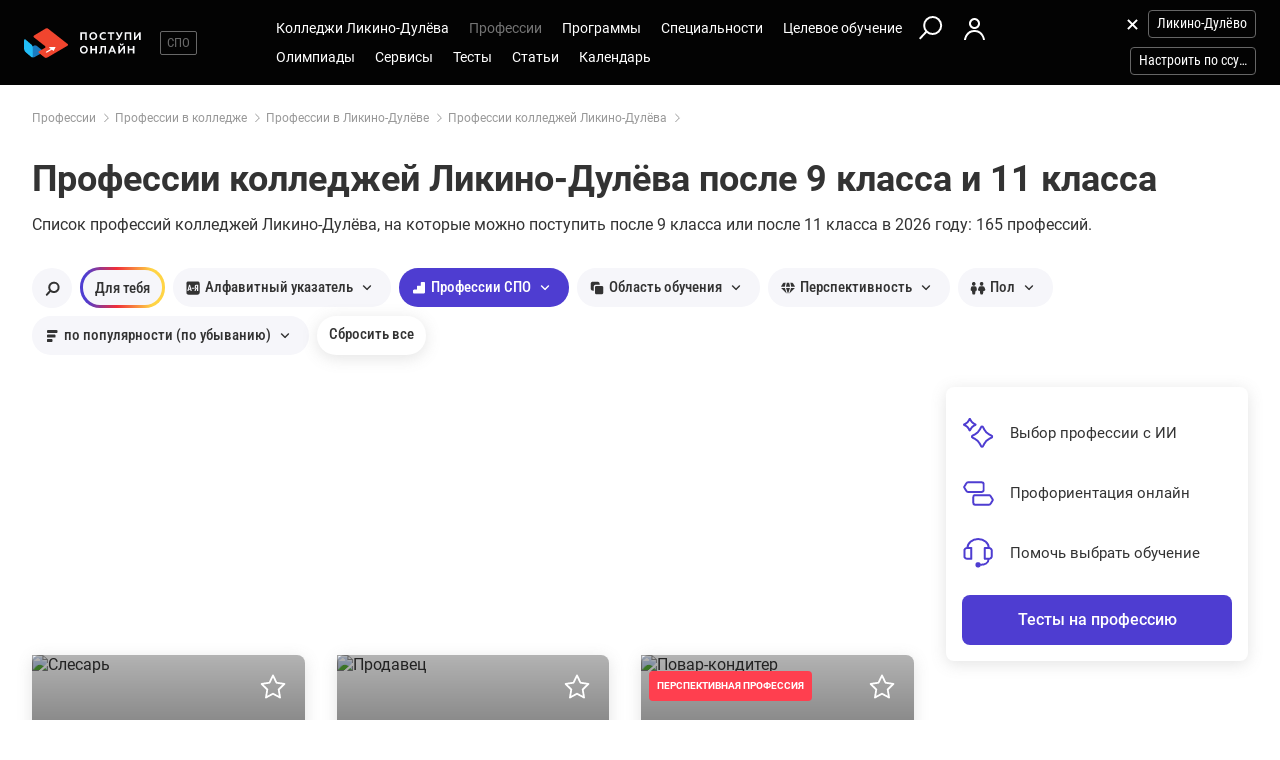

--- FILE ---
content_type: text/html; charset=windows-1251
request_url: https://likino-dulyovo.postupi.online/professii/so/?page_num=2
body_size: 18279
content:
<!DOCTYPE html>
<html lang="ru">
    <head>
        <!--103-->
        <!-- 192.168.177.45 -->
        <!--X= 3.144.18.176 -->
        <!--R= 192.168.177.181 -->
        <!--X|R= 3.144.18.176 -->
        <!--20.01.2026 20:50:50:0.44610404968262 -->
        
        <meta http-equiv="Content-Type" content="text/html; charset=windows-1251" />
        <meta name="viewport" content="width=device-width, initial-scale=1.0"/>
        <meta content='true' name='HandheldFriendly'/>
        <meta content='width' name='MobileOptimized'/>
        <meta content='yes' name='apple-mobile-web-app-capable'/>
                                <title>Профессии колледжей Ликино-Дулёва</title>
                    <meta name="description" content="Список профессий колледжей Ликино-Дулёва, на которые можно поступить после 9 класса или после 11 класса: 165 профессий.">
                
                <meta property="og:type" content="website">
        <meta property="og:title" content="Профессии колледжей Ликино-Дулёва">
                    <meta property="og:image" content="https://postupi.online/images/postupi.jpg">
        
        <link href="https://postupi.online/css/style_main.css" rel="stylesheet" media="screen">

                    <link href="https://postupi.online/css/bs_nd.css?v0.6" rel="preload" as="style" onload="this.onload = null;this.rel = 'stylesheet'">
        
        <link href="https://postupi.online/css/selectric.css" rel="preload" as="style" onload="this.onload = null;this.rel = 'stylesheet'">
        <link href="https://postupi.online/css/selectric_my.css?1" rel="preload" as="style" onload="this.onload = null;this.rel = 'stylesheet'">
                <link href="https://postupi.online/css/bootstrap-tokenfield.css" rel="preload" as="style" onload="this.onload = null;this.rel = 'stylesheet'">
        <link href="https://postupi.online/css/slick.css" rel="preload" as="style" onload="this.onload = null;this.rel = 'stylesheet'">

                    <link href="https://postupi.online/swiper/css/swiper.new.min.css" rel="preload" as="style" onload="this.onload = null;this.rel = 'stylesheet'">
        

                    <link href="https://postupi.online/css/style_nd.css?713" rel="preload" as="style" onload="this.onload = null;this.rel = 'stylesheet'">
            <link href="https://postupi.online/css/bannerstyle_nd.css?65" rel="preload" as="style" onload="this.onload = null;this.rel = 'stylesheet'">

                            <link href="https://postupi.online/css/ftrstyle.css?16" rel="preload" as="style" onload="this.onload = null;this.rel = 'stylesheet'">
            
            
        
        
        
                    <link href="https://postupi.online/css/style_bs_nd.css?8.14" rel="preload" as="style" onload="this.onload = null;this.rel = 'stylesheet'"> 
        
        
        <link rel="prev" href="https://likino-dulyovo.postupi.online/professii/so/"><link rel="next" href="https://likino-dulyovo.postupi.online/professii/so/?page_num=3">        <link rel="shortcut icon" type="image/x-icon" href="https://cdn2.postupi.online/favicon.ico">
        <link rel="icon" type="image/png" sizes="144x144" href="https://cdn2.postupi.online/favicon/apple-touch-icon-144x144.png">

        <link rel="apple-touch-icon" sizes="57x57" href="https://cdn2.postupi.online/favicon/apple-touch-icon.png">
        <link rel="apple-touch-icon" sizes="57x57" href="https://cdn2.postupi.online/favicon/apple-touch-icon-57x57.png">
        <link rel="apple-touch-icon" sizes="114x114" href="https://cdn2.postupi.online/favicon/apple-touch-icon-114x114.png">
        <link rel="apple-touch-icon" sizes="72x72" href="https://cdn2.postupi.online/favicon/apple-touch-icon-72x72.png">
        <link rel="apple-touch-icon" sizes="144x144" href="https://cdn2.postupi.online/favicon/apple-touch-icon-144x144.png">
        <link rel="apple-touch-icon" sizes="60x60" href="https://cdn2.postupi.online/favicon/apple-touch-icon-60x60.png">
        <link rel="apple-touch-icon" sizes="120x120" href="https://cdn2.postupi.online/favicon/apple-touch-icon-120x120.png">
        <link rel="apple-touch-icon" sizes="76x76" href="https://cdn2.postupi.online/favicon/apple-touch-icon-76x76.png">
        <link rel="apple-touch-icon" sizes="152x152" href="https://cdn2.postupi.online/favicon/apple-touch-icon-152x152.png">

        <link rel="apple-touch-icon" sizes="57x57" href="https://cdn2.postupi.online/favicon/apple-touch-icon-precomposed.png">
        <link rel="apple-touch-icon" sizes="57x57" href="https://cdn2.postupi.online/favicon/apple-touch-icon-57x57-precomposed.png">
        <link rel="apple-touch-icon" sizes="114x114" href="https://cdn2.postupi.online/favicon/apple-touch-icon-114x114-precomposed.png">
        <link rel="apple-touch-icon" sizes="72x72" href="https://cdn2.postupi.online/favicon/apple-touch-icon-72x72-precomposed.png">
        <link rel="apple-touch-icon" sizes="144x144" href="https://cdn2.postupi.online/favicon/apple-touch-icon-144x144-precomposed.png">
        <link rel="apple-touch-icon" sizes="60x60" href="https://cdn2.postupi.online/favicon/apple-touch-icon-60x60-precomposed.png">
        <link rel="apple-touch-icon" sizes="120x120" href="https://cdn2.postupi.online/favicon/apple-touch-icon-120x120-precomposed.png">
        <link rel="apple-touch-icon" sizes="76x76" href="https://cdn2.postupi.online/favicon/apple-touch-icon-76x76-precomposed.png">
        <link rel="apple-touch-icon" sizes="152x152" href="https://cdn2.postupi.online/favicon/apple-touch-icon-152x152-precomposed.png">

        
        

                    <!-- Yandex.RTB -->
            <script>window.yaContextCb = window.yaContextCb || []</script>
            <script src="https://yandex.ru/ads/system/context.js" async></script>
        
    </head>
        <body class="">
                                
            
            
            
                    <form id="hideForm" method="post">
            <input type="hidden" name="pre_href_h" id="pre_href_h" value="https://likino-dulyovo.postupi.online/" data-pg="103" data-pack="">
            <input type="hidden" name="top_domain_path_h" id="top_domain_path_h" value="https://postupi.online/" >
            <input type="hidden" name="vuz_id_for_utm" id="vuz_id_for_utm" value="" >
            <input type="hidden" name="prepaid" id="prepaid" value="" data-fvuz="" data-promotion="" data-promotionprnt="">
            <input type="hidden" name="suz_id_for_utm" id="suz_id_for_utm" value="" >
            <input type="hidden" name="spoprepaid" id="spoprepaid" value="0" data-fsuz="" data-spopromotion="0" data-spopromotionPrnt="0">
            <input type="hidden" name="for_testing_ip" id="for_testing_ip" value="" data-sip="192.168.177.45" data-cip="3.144.18.176" data-uip="192.168.177.181">
            <input type="hidden" name="recaptcha_nd" id="recaptcha_nd" value="0">
            <input type="hidden" id="initNewReg" value="1" data-link="https://likino-dulyovo.postupi.online/158/?num=6" data-partner="https://likino-dulyovo.postupi.online/159/">                    
        </form>
<div class="page-wrap">
    <form method="post" name="main_form" id="main_form">
        <input type="hidden" name="page" id="page" value="103">
        <input type="hidden" name="frazdel" id="frazdel" value="">
        <input type="hidden" name="fpers" id="fpers" value="">
        <input type="hidden" name="fpol" id="fpol" value="">
        <input type="hidden" name="fexams_str" id="fexams" value="">
        <input type="hidden" name="flevel_str" id="flevel" value="2_3">
        <input type="hidden" name="ftype" id="ftype" value="">
                <input type="hidden" name="check_img" id="check_img" value="0">

        <div class="top_block">
            <header class="header-nd">  
        <div class="main-menu-nd main-menu-nd_mob ">
                <div class="menu-left-nd">
            <div class="dropdown hidden-desktop">
                                    <a data-toggle="dropdown" data-close="outside" class="burger"></a>
                                <div class="dropdown-menu menu-mob-wrap" role="form">
                    
<div class="menu-mob">
    <div class="menu-mob__top">
        <span class="menu-mob__cross"></span>
        <div class="pre-menu-mob">
                            <a class="active" href="https://likino-dulyovo.postupi.online/spo/">СПО</a>
                    </div>
                    <span class="menu-mob__search" onclick="getSearch();"></span>
            </div>
         
        <span class="menu-mob__link-sm" onclick="delCityFilter($(this));">Ликино-Дулёво<span class="menu-mob__link-delete"></span></span>
        
                <span class="menu-mob__link-sm getVuzListM">Настроить по ссузу</span>
            
                        <div class="cabinet-mob collapse-box">
                            <a class="cabinet-mob__item collapsed" href="https://likino-dulyovo.postupi.online/158/?num=6">Вход</a>
                    </div>
                

    <ul class="menu-list-mob list-unstyled ">
        <li class="concurs-link"><span class="nbsm-uploads" data-page="103" data-uri="/professii/so/?page_num=2"></span></li>
        
                    <li class="collapse-box ">
                <a class="collapse-box__link collapsed" style="background-image: url(/images/menu-mb-19.svg)" role="button" data-toggle="collapse" href="#collapseService" aria-expanded="true" aria-controls="collapseService">Сервисы</a>
                <ul class="collapse collapse-box__list list-unstyled" id="collapseService">
                    <li><a href="https://postupi.online/service/service-spo/" class="mb-link-h" >Абитуриентам колледжей</a></li><li><a href="https://postupi.online/pack-plus/" class="mb-link-h" >Подписка на сервисы</a></li><li><a href="https://postupi.online/service/service-spo/test/" class="mb-link-h" >Профориентационные тесты</a></li><li><a href="https://postupi.online/service/service-spo/consult/" class="mb-link-h" >Консультации</a></li><li><a href="https://postupi.online/consult/proforientacia/"  >Профориентация онлайн</a></li><li><a href="https://postupi.online/consult/2/"  >Консультация по выбору обучения</a></li><li><a href="https://postupi.online/consult/6/"  >Консультация по выбору колледжа</a></li><li><a href="https://postupi.online/consult/9/"  >Выбор профессии + выбор обучения</a></li><li><span class="mb-link-h mb-link-bg" style="background-image: url(https://cdn2.postupi.online/images/ai-icon.png);" >Сервисы с ИИ</span></li><li><a href="https://postupi.online/pack-plus/"  >Пакет "Плюс ИИ"</a></li><li><a href="https://postupi.online/postupika/"  >Бот "Поступика с ИИ"</a></li><li><span class="mb-link-h" >Другое</span></li><li><a href="https://postupi.online/online-priem/spo/track/"  >Траектория поступления в колледж 2026</a></li><li><a href="https://postupi.online/studenty-abiturientam/"  >Конкурс "Студенты абитуриентам"</a></li>                   
                </ul>
            </li>
                        <li class="collapse-box">
                <a class="collapse-box__link collapsed" style="background-image: url(/images/menu-mb-5.svg)" role="button" data-toggle="collapse" href="#collapseSuz" aria-expanded="true" aria-controls="collapseSuz" data-load="1"  >Колледжи  Ликино-Дулёва</a>
                <div class="collapse" id="collapseSuz">
                    <ul class="collapse-box__list list-unstyled" id="suzMenuMob">
                        <li><a href="https://likino-dulyovo.postupi.online/ssuzy/" class="mb-link-h" >Колледжи Ликино-Дулёва 2026</a></li><li><a href="https://likino-dulyovo.postupi.online/kolledzhi/"  >Колледжи Ликино-Дулёва</a></li><li><a href="https://likino-dulyovo.postupi.online/tekhnikumy/"  >Техникумы Ликино-Дулёва</a></li><li><a href="https://postupi.online/postupika/" class="mb-link-bg" style="background-image: url(https://cdn2.postupi.online/images/ai-icon.png);" >Рекомендованные для тебя</a></li><li><a href="https://likino-dulyovo.postupi.online/ssuzy/" class="mb-link-h" >Поступить в колледж в Ликино-Дулёве</a></li><li><a href="https://likino-dulyovo.postupi.online/kolledzhi/ssuzgos-da/"  >Государственные колледжи Ликино-Дулёва</a></li><li><a href="https://likino-dulyovo.postupi.online/kolledzhi/ssuzspec-polytechnical/"  >Политехнические колледжи Ликино-Дулёва</a></li><li><a href="https://likino-dulyovo.postupi.online/kolledzhi/ssuzspec-technological/"  >Технологические колледжи Ликино-Дулёва</a></li><li><a href="https://likino-dulyovo.postupi.online/kolledzhi/ssuzspec-it/"  >Колледжи информационных технологий в Ликино-Дулёве</a></li><li><a href="https://postupi.online/vuzi/" class="mb-link-h" >Найти вуз</a></li><li><a href="https://postupi.online/vuzi/"  >Вузы Россия</a></li>                    </ul>
                </div>
            </li>
                    <li class="collapse-box active"> 
                <a class="collapse-box__link collapsed" style="background-image: url(/images/menu-mb-2.svg)" role="button" data-toggle="collapse" href="#collapseProf" aria-expanded="true" aria-controls="collapseProf">Профессии</a>                                                
                <ul class="collapse collapse-box__list list-unstyled" id="collapseProf">
                    <li><a href="https://likino-dulyovo.postupi.online/professii/so/" class="mb-link-h" >Профессии колледжей Ликино-Дулёва</a></li><li><a href="https://likino-dulyovo.postupi.online/professii/spo/"  >Профессии специалистов в Ликино-Дулёве</a></li><li><a href="https://likino-dulyovo.postupi.online/professii/npo/"  >Рабочие профессии в Ликино-Дулёве</a></li><li><a href="https://postupi.online/postupika/" class="mb-link-bg" style="background-image: url(https://cdn2.postupi.online/images/ai-icon.png);" >Рекомендованные для тебя</a></li><li><a href="https://likino-dulyovo.postupi.online/professii/" class="mb-link-h" >Профессии в Ликино-Дулёве</a></li><li><a href="https://likino-dulyovo.postupi.online/atlas-professiy/"  >Атлас профессий Ликино-Дулёва</a></li><li><a href="https://postupi.online/podbor-professii/"  >Подборки профессий</a></li><li><a href="https://postupi.online/professii/"  >Профессии в России</a></li>                </ul>
            </li>
        

        <li class="collapse-box ">
            <a class="collapse-box__link collapsed" style="background-image: url(/images/menu-mb-3.svg)" role="button" data-toggle="collapse" href="#collapseProgs" aria-expanded="true" aria-controls="collapseProgs">Программы</a>                                                
            <ul class="collapse collapse-box__list list-unstyled" id="collapseProgs">
                <li><a href="https://likino-dulyovo.postupi.online/programmy-obucheniya-spo/" class="mb-link-h" >Программы СПО</a></li><li><a href="https://likino-dulyovo.postupi.online/programmy-obucheniya-spo/spo/"  >Обучение в колледже Ликино-Дулёва на специалиста</a></li><li><a href="https://likino-dulyovo.postupi.online/programmy-obucheniya-spo/npo/"  >Обучение рабочим профессиям в Ликино-Дулёве</a></li><li><a href="https://postupi.online/postupika/" class="mb-link-bg" style="background-image: url(https://cdn2.postupi.online/images/ai-icon.png);" >Рекомендованные для тебя</a></li><li><a href="https://likino-dulyovo.postupi.online/programmy-obucheniya-spo/" class="mb-link-h" >Обучение в колледже Ликино-Дулёва</a></li><li><a href="https://likino-dulyovo.postupi.online/programmy-obucheniya-spo/posle-9-klassa/"  >Обучение после 9 класса в Ликино-Дулёве</a></li><li><a href="https://likino-dulyovo.postupi.online/programmy-obucheniya-spo/posle-11-klassa/"  >Обучение после 11 класса в Ликино-Дулёве</a></li>            </ul>
        </li>

        <li class="collapse-box ">
            <a class="collapse-box__link collapsed" style="background-image: url(/images/menu-mb-4.svg)" role="button" data-toggle="collapse" href="#collapseSpec" aria-expanded="true" aria-controls="collapseSpec">Специальности</a>                                                
            <ul class="collapse collapse-box__list list-unstyled" id="collapseSpec">
                <li><span class="mb-link-h" >Специальности колледжей Ликино-Дулёва</span></li><li><a href="https://likino-dulyovo.postupi.online/specialnosti/spo/"  >Подготовка специалистов в Ликино-Дулёве</a></li><li><a href="https://likino-dulyovo.postupi.online/specialnosti/npo/"  >Рабочие специальности в Ликино-Дулёве</a></li><li><a href="https://likino-dulyovo.postupi.online/test-spo/vibor-specialnosti/"  >Выбор специальности в колледжах Ликино-Дулёва</a></li><li><a href="https://postupi.online/postupika/" class="mb-link-bg" style="background-image: url(https://cdn2.postupi.online/images/ai-icon.png);" >Рекомендованные для тебя</a></li><li><span class="mb-link-h" >Специальности в вузах Ликино-Дулёва</span></li>            </ul>
        </li>


                    <li class="collapse-box ">
                <a class="collapse-box__link collapsed" style="background-image: url(/images/menu-mb-18.svg)" role="button" data-toggle="collapse" href="#collapseQuotas" aria-expanded="true" aria-controls="collapseQuotas">Целевое обучение</a>                                                
                <ul class="collapse collapse-box__list list-unstyled" id="collapseQuotas">
                    <li><span class="mb-link-h" >Целевое обучение Россия</span></li><li><a href="https://postupi.online/celevoy-priem/"  >Целевое обучение в вузе</a></li><li><a href="https://postupi.online/celevoy-priem-spo/"  >Целевое обучение в колледже</a></li>                </ul>
            </li>    
        

                <li class="collapse-box ">
            <a class="collapse-box__link collapsed" style="background-image: url(/images/menu-mb-6.svg)" role="button" data-toggle="collapse" href="#collapseOlimps" aria-expanded="true" aria-controls="collapseOlimps">Олимпиады</a>                                                
            <ul class="collapse collapse-box__list list-unstyled" id="collapseOlimps">
                <li><a href="https://postupi.online/olimpiada/" class="mb-link-h" >Олимпиады в России</a></li><li><a href="https://postupi.online/olimp-list/"  >Олимпиады школьников Россия</a></li>            </ul>
        </li>


        <li class="collapse-box ">
            <a class="collapse-box__link collapsed" style="background-image: url(/images/menu-mb-8.svg)" role="button" data-toggle="collapse" href="#collapseTest" aria-expanded="true" aria-controls="collapseTest">Тесты</a>                                                
            <ul class="collapse collapse-box__list list-unstyled" id="collapseTest">
                <li><span class="mb-link-h" >Тесты на профессию в колледжах Ликино-Дулёва</span></li><li><a href="https://likino-dulyovo.postupi.online/test-spo/"  >Тесты профориентации Ликино-Дулёво</a></li><li><a href="https://likino-dulyovo.postupi.online/test-spo/vibor-specialnosti/"  >Выбор специальности колледжей Ликино-Дулёва по предметам</a></li><li><a href="https://likino-dulyovo.postupi.online/test/vibor-professii/?flevel[0]=2&flevel[1]=3"  >Матрица выбора профессии</a></li><li><a href="https://likino-dulyovo.postupi.online/test/gollanda/?flevel[0]=2&flevel[1]=3"  >Профессиональный тип личности</a></li><li><a href="https://likino-dulyovo.postupi.online/test/klimova/?flevel[0]=2&flevel[1]=3"  >Тип профессии</a></li><li><a href="https://likino-dulyovo.postupi.online/test/yovayshi/?flevel[0]=2&flevel[1]=3"  >Профессиональные склонности</a></li><li><span class="mb-link-h" >Тесты на профессию в колледжах России</span></li><li><a href="https://postupi.online/test-spo/"  >Тесты на профессию</a></li><li><span class="mb-link-h" >Тесты на профориентацию в вузах России</span></li><li><a href="https://postupi.online/test/"  >Тесты на профориентацию</a></li><li><a href="https://postupi.online/service/service-spo/test/"  >Тесты на профориентацию бесплатно</a></li>        
            </ul>
        </li>


                    <li class="collapse-box ">
                <a class="collapse-box__link collapsed" style="background-image: url(/images/menu-mb-11.svg)" role="button" data-toggle="collapse" href="#collapseNews" aria-expanded="true" aria-controls="collapseNews">Статьи</a>
                <ul class="collapse collapse-box__list list-unstyled" id="collapseNews">
                    <li><a href="https://postupi.online/journal-top/spo/" class="mb-link-h" >Журнал СПО</a></li><li><a href="https://likino-dulyovo.postupi.online/journal-spo/group-news/"  >Новости СПО Ликино-Дулёва</a></li><li><a href="https://postupi.online/journal-spo/article/"  >Статьи для абитуриентов СПО</a></li>   
                </ul>
            </li>
        

        <li class="">
                            <a class="collapse-box__link collapsed" style="background-image: url(/images/menu-mb-12.svg)" role="button" data-toggle="collapse" href="#collapseEvents" aria-expanded="true" aria-controls="collapseEvents">Календарь</a>
                <ul class="collapse collapse-box__list list-unstyled" id="collapseEvents">
                    <li><span class="mb-link-h" >Календарь абитуриента Россия</span></li><li><a href="https://postupi.online/calendar-spo/"  >Дни открытых дверей колледжей</a></li><li><a href="https://postupi.online/calendar/"  >Дни открытых дверей вузов</a></li>                </ul>
                    </li>


            </ul>
</div>

<div class="search-mob flex-nd flex-nd-column"> 
    <div class="search-mob__box flex-nd flex-nd-column">
        <span class="search-mob__cross"></span>
        <p class="h-regular-nd search-mob__h">Поиск по сайту</p>
        <select onchange="set_choose_mob();" id="choose_prog_m" class="selectric_simple">
            <option data-url="https://likino-dulyovo.postupi.online/ssuzy/?fstr=fstr" value="2" id="mob_type2">Ccузы</option><option data-url="https://likino-dulyovo.postupi.online/programmy-obucheniya-spo/?fstr=fstr" value="1" id="mob_type1">Программы</option><option data-url="https://likino-dulyovo.postupi.online/specialnosti/spo/?fstr=fstr" value="3" id="mob_type3">Специальности СПО</option><option data-url="https://likino-dulyovo.postupi.online/specialnosti/npo/?fstr=fstr" value="6" id="mob_type6">Специальности НПО</option><option selected data-url="https://likino-dulyovo.postupi.online/professii/so/?fstr=fstr" value="4" id="mob_type4">Профессии</option><option data-url="https://likino-dulyovo.postupi.online/journal-spo/?fstr=fstr" value="5" id="mob_type5">Журнал</option>        </select>
        <input onkeypress="search_top_input(event);" type="text" value="" name="fstr" placeholder="Поиск" class="search_input_m">
    </div>
    <input type="button" class="btn-violet-nd" onclick="search_top();" value="Найти">

    </div>
                </div>
            </div>

            <a href="https://likino-dulyovo.postupi.online/spo/" class="logo"></a>                <ul class="list-unstyled hidden-tablet pre-menu-nd scrolled-hidden">
                                            <li class="active"><a href="https://postupi.online/spo/">СПО</a></li>
                                                        </ul>
                    </div>

        <div class="hidden-tablet menu-nd-wrap"> 
            <ul class="menu-nd"> 
            <li class="menu-nd__item ">        
            <a data-toggle="nav-main" data-load="1">Колледжи  Ликино-Дулёва</a>
            <div class="dropdown-nav dropdown-nav_lg" id="suzMenuDsk">
                <div><a href="https://likino-dulyovo.postupi.online/ssuzy/" class="dropdown-nav__h dropdown-nav__h_p" >Колледжи Ликино-Дулёва 2026</a><a href="https://likino-dulyovo.postupi.online/kolledzhi/"  >Колледжи Ликино-Дулёва</a><a href="https://likino-dulyovo.postupi.online/tekhnikumy/"  >Техникумы Ликино-Дулёва</a><a href="https://postupi.online/postupika/" class="dropdown-nav__h-bg" style="background-image: url(https://cdn2.postupi.online/images/ai-icon.png);" >Рекомендованные для тебя</a></div><div><a href="https://likino-dulyovo.postupi.online/ssuzy/" class="dropdown-nav__h dropdown-nav__h_p" >Поступить в колледж в Ликино-Дулёве</a><a href="https://likino-dulyovo.postupi.online/kolledzhi/ssuzgos-da/"  >Государственные колледжи Ликино-Дулёва</a><a href="https://likino-dulyovo.postupi.online/kolledzhi/ssuzspec-polytechnical/"  >Политехнические колледжи Ликино-Дулёва</a><a href="https://likino-dulyovo.postupi.online/kolledzhi/ssuzspec-technological/"  >Технологические колледжи Ликино-Дулёва</a><a href="https://likino-dulyovo.postupi.online/kolledzhi/ssuzspec-it/"  >Колледжи информационных технологий в Ликино-Дулёве</a></div><div><a href="https://postupi.online/vuzi/" class="dropdown-nav__h dropdown-nav__h_p" >Найти вуз</a><a href="https://postupi.online/vuzi/"  >Вузы Россия</a></div>            </div>
        </li>
            
        
    <li class="menu-nd__item active">   
                    <a data-toggle="nav-main"  data-load="1">Профессии</a>
            <div class="dropdown-nav dropdown-nav_lg" id="dolzhnMenuDsk">
                <div><a href="https://likino-dulyovo.postupi.online/professii/so/" class="dropdown-nav__h dropdown-nav__h_p" >Профессии колледжей Ликино-Дулёва</a><a href="https://likino-dulyovo.postupi.online/professii/spo/"  >Профессии специалистов в Ликино-Дулёве</a><a href="https://likino-dulyovo.postupi.online/professii/npo/"  >Рабочие профессии в Ликино-Дулёве</a><a href="https://postupi.online/postupika/" class="dropdown-nav__h-bg" style="background-image: url(https://cdn2.postupi.online/images/ai-icon.png);" >Рекомендованные для тебя</a><a href="https://likino-dulyovo.postupi.online/professii/" class="dropdown-nav__h dropdown-nav__h_p" >Профессии в Ликино-Дулёве</a><a href="https://likino-dulyovo.postupi.online/atlas-professiy/"  >Атлас профессий Ликино-Дулёва</a><a href="https://postupi.online/podbor-professii/"  >Подборки профессий</a></div><div><a href="https://postupi.online/professii/"  >Профессии в России</a></div>                    
            </div>                
            </li>

    
    <li class="menu-nd__item ">
                    <a data-toggle="nav-main" data-load="1">Программы</a>
            <div class="dropdown-nav"> 
                <div><a href="https://likino-dulyovo.postupi.online/programmy-obucheniya-spo/" class="dropdown-nav__h dropdown-nav__h_p" >Программы СПО</a><a href="https://likino-dulyovo.postupi.online/programmy-obucheniya-spo/spo/"  >Обучение в колледже Ликино-Дулёва на специалиста</a><a href="https://likino-dulyovo.postupi.online/programmy-obucheniya-spo/npo/"  >Обучение рабочим профессиям в Ликино-Дулёве</a><a href="https://postupi.online/postupika/" class="dropdown-nav__h-bg" style="background-image: url(https://cdn2.postupi.online/images/ai-icon.png);" >Рекомендованные для тебя</a></div><div><a href="https://likino-dulyovo.postupi.online/programmy-obucheniya-spo/" class="dropdown-nav__h dropdown-nav__h_p" >Обучение в колледже Ликино-Дулёва</a><a href="https://likino-dulyovo.postupi.online/programmy-obucheniya-spo/posle-9-klassa/"  >Обучение после 9 класса в Ликино-Дулёве</a><a href="https://likino-dulyovo.postupi.online/programmy-obucheniya-spo/posle-11-klassa/"  >Обучение после 11 класса в Ликино-Дулёве</a></div>                    
            </div>  
            </li>
    
    
    <li class="menu-nd__item ">
                    <a data-toggle="nav-main" data-load="1">Специальности</a>
            <div class="dropdown-nav">
                <div><span class="dropdown-nav__h dropdown-nav__h_p" >Специальности колледжей Ликино-Дулёва</span><a href="https://likino-dulyovo.postupi.online/specialnosti/spo/"  >Подготовка специалистов в Ликино-Дулёве</a><a href="https://likino-dulyovo.postupi.online/specialnosti/npo/"  >Рабочие специальности в Ликино-Дулёве</a><a href="https://likino-dulyovo.postupi.online/test-spo/vibor-specialnosti/"  >Выбор специальности в колледжах Ликино-Дулёва</a><a href="https://postupi.online/postupika/" class="dropdown-nav__h-bg" style="background-image: url(https://cdn2.postupi.online/images/ai-icon.png);" >Рекомендованные для тебя</a></div><div><span class="dropdown-nav__h dropdown-nav__h_p" >Специальности в вузах Ликино-Дулёва</span></div>            </div>  
            </li>

    
    <li class="menu-nd__item ">
                    <a data-toggle="nav-main">Целевое обучение</a>
            <div class="dropdown-nav">
                <div><span class="dropdown-nav__h dropdown-nav__h_p" >Целевое обучение Россия</span><a href="https://postupi.online/celevoy-priem/"  >Целевое обучение в вузе</a><a href="https://postupi.online/celevoy-priem-spo/"  >Целевое обучение в колледже</a></div>            </div>
            </li>
           

    <li class="menu-wrap-nd">
                <div class="scrolled-hidden">
                            <span class="glyphicon menu_search hidden-tablet" onclick="getSearch();"></span>
            
                                                    <a href="https://likino-dulyovo.postupi.online/158/?num=6" class="login-box"></a>
                                            </div>

        <div class="menu-part-nd">            
            <span class="burger-menu-list"></span>
                                <a href="https://likino-dulyovo.postupi.online/158/?num=6" class="login-box"></a>
                            </div>
    </li>
</ul>

<ul class="menu-nd flex-nd flex-nd-wrap"> 
        <li class="menu-nd__item  scrolled-hidden">
        <a data-toggle="nav-main">Олимпиады</a>
        <div class="dropdown-nav">
            <div><a href="https://postupi.online/olimpiada/" class="dropdown-nav__h dropdown-nav__h_p" >Олимпиады в России</a><a href="https://postupi.online/olimp-list/"  >Олимпиады школьников Россия</a></div>        </div>
    </li>
        
            <li class="menu-nd__item scrolled-hidden ">
            <a data-toggle="nav-main">Сервисы</a>
            <div class="dropdown-nav dropdown-nav_lg dropdown-nav_lg_extra">
                <div><a href="https://postupi.online/service/service-spo/" class="dropdown-nav__h dropdown-nav__h_p" >Абитуриентам колледжей</a><a href="https://postupi.online/pack-plus/" class="dropdown-nav__h dropdown-nav__h_p" >Подписка на сервисы</a><a href="https://postupi.online/service/service-spo/test/" class="dropdown-nav__h dropdown-nav__h_p" >Профориентационные тесты</a></div><div><a href="https://postupi.online/service/service-spo/consult/" class="dropdown-nav__h dropdown-nav__h_p" >Консультации</a><a href="https://postupi.online/consult/proforientacia/"  >Профориентация онлайн</a><a href="https://postupi.online/consult/2/"  >Консультация по выбору обучения</a><a href="https://postupi.online/consult/6/"  >Консультация по выбору колледжа</a><a href="https://postupi.online/consult/9/"  >Выбор профессии + выбор обучения</a></div><div><span class="dropdown-nav__h dropdown-nav__h_p dropdown-nav__h-bg" style="background-image: url(https://cdn2.postupi.online/images/ai-icon.png);" >Сервисы с ИИ</span><a href="https://postupi.online/pack-plus/"  >Пакет "Плюс ИИ"</a><a href="https://postupi.online/postupika/"  >Бот "Поступика с ИИ"</a><span class="dropdown-nav__h dropdown-nav__h_p" >Другое</span><a href="https://postupi.online/online-priem/spo/track/"  >Траектория поступления в колледж 2026</a><a href="https://postupi.online/studenty-abiturientam/"  >Конкурс "Студенты абитуриентам"</a></div>            </div>
        </li>
        
        
    <li class="menu-nd__item scrolled-hidden ">
        <a data-toggle="nav-main">Тесты</a>
        <div class="dropdown-nav">
            <div><span class="dropdown-nav__h dropdown-nav__h_p" >Тесты на профессию в колледжах Ликино-Дулёва</span><a href="https://likino-dulyovo.postupi.online/test-spo/"  >Тесты профориентации Ликино-Дулёво</a><a href="https://likino-dulyovo.postupi.online/test-spo/vibor-specialnosti/"  >Выбор специальности колледжей Ликино-Дулёва по предметам</a><a href="https://likino-dulyovo.postupi.online/test/vibor-professii/?flevel[0]=2&flevel[1]=3"  >Матрица выбора профессии</a><a href="https://likino-dulyovo.postupi.online/test/gollanda/?flevel[0]=2&flevel[1]=3"  >Профессиональный тип личности</a><a href="https://likino-dulyovo.postupi.online/test/klimova/?flevel[0]=2&flevel[1]=3"  >Тип профессии</a><a href="https://likino-dulyovo.postupi.online/test/yovayshi/?flevel[0]=2&flevel[1]=3"  >Профессиональные склонности</a></div><div><span class="dropdown-nav__h dropdown-nav__h_p" >Тесты на профессию в колледжах России</span><a href="https://postupi.online/test-spo/"  >Тесты на профессию</a><span class="dropdown-nav__h dropdown-nav__h_p" >Тесты на профориентацию в вузах России</span><a href="https://postupi.online/test/"  >Тесты на профориентацию</a><a href="https://postupi.online/service/service-spo/test/"  >Тесты на профориентацию бесплатно</a></div>        </div>
    </li>
    

    <li class="menu-nd__item  scrolled-hidden">
                        
            <a data-toggle="nav-main">Статьи</a>
            <div class="dropdown-nav">
                <div><a href="https://postupi.online/journal-top/spo/" class="dropdown-nav__h dropdown-nav__h_p" >Журнал СПО</a><a href="https://likino-dulyovo.postupi.online/journal-spo/group-news/"  >Новости СПО Ликино-Дулёва</a><a href="https://postupi.online/journal-spo/article/"  >Статьи для абитуриентов СПО</a></div>            </div>                
                 
    </li>
    
    
    <li class="menu-nd__item  scrolled-hidden">
                        
            <a data-toggle="nav-main">Календарь</a>
            <div class="dropdown-nav">
                <div><span class="dropdown-nav__h dropdown-nav__h_p" >Календарь абитуриента Россия</span><a href="https://postupi.online/calendar-spo/"  >Дни открытых дверей колледжей</a><a href="https://postupi.online/calendar/"  >Дни открытых дверей вузов</a></div>            </div>                
            
    </li>
   

    <li class="menu-nd__item scrolled-hidden concurs-link"><span class="nbsm-uploads" data-page="103" data-uri="/professii/so/?page_num=2"></span></li></ul>
        </div>

                        <a class="login-mb" href="https://likino-dulyovo.postupi.online/158/?num=6"></a>
                    <div class="menu-right-nd "> 
            <div class="top_right_inner" id="topRghtMenu">
                <div class="choice-wrap"><div class="dropdown dropdown_city ddown-choice " data-ld="0" data-spo="1">
               
            <span class="del_filter show_inline" onclick="delCityFilter($(this));"></span>
                <a data-toggle="dropdown" data-close="outside"><span>Ликино-Дулёво</span></a>
        <div class="dropdown-menu">
            <span class="ddown-choice__close"></span>
            <p class="ddown-choice__h">Выбрать город</p>            <ul class="list-unstyled list_box list-box_city ">
                            </ul>  
            <p class="list-box__link getCities">Показать все</p>
        </div>
    </div>

<div class="dropdown dropdown_univer ddown-choice "  data-ld="0" data-spo="1">
            <span class="del_filter " onclick="delSuzFilter($(this));"></span>
        <a data-toggle="dropdown" data-close="outside"><span class=" toggle-popover filter_pop" data-trigger="hover" data-content="Эта настройка позволит отфильтровать весь контент сайта по ссузу: программы обучения, специальности, профессии, статьи. Вернуться к полному содержанию сайта можно отменив эту настройку." data-placement="bottom" data-toggle="popover"> Настроить по ссузу</span></a>
        <div class="dropdown-menu">
            <span class="ddown-choice__close"></span>
            <p class="ddown-choice__h">Настроить по ссузу</p>            <p class="ddown-choice__pre">Эта настройка позволит отфильтровать весь</br>контент сайта по ссузу.</p>
            <div class="search_block">
                <input type="button" class="lupa_btn" onclick="search_suz(338);">
                <input type="text"  onkeypress="search_suz_input(event);" id="suz_str_search" value="" placeholder="Найти учебное заведение" class="flag_search"> 
            </div>
            <ul class="list-unstyled list_box" id="suz_short_list">
                            </ul>   
        </div>
    </div>
</div>            </div>
        </div>
    </div> 

    <div class="search-box-wrap"> 
    <div class="search-box">
        <select onchange="set_choose_mob();" id="choose_prog" class="selectric_simple search-box__select">
            <option data-url="https://likino-dulyovo.postupi.online/ssuzy/?fstr=fstr" value="2" id="type2" data-pg="201,202,203,204,209,210,222,225">Ccузы</option><option data-url="https://likino-dulyovo.postupi.online/programmy-obucheniya-spo/?fstr=fstr" value="1" id="type1" data-pg="212,205,211,213,214,215,217,218,224">Программы</option><option data-url="https://likino-dulyovo.postupi.online/specialnosti/spo/?fstr=fstr" value="3" id="type3" data-pg="219,206,220,223,231,238">Специальности СПО</option><option data-url="https://likino-dulyovo.postupi.online/specialnosti/npo/?fstr=fstr" value="6" id="type6" data-pg="219,206,220,223,231,238">Специальности НПО</option><option selected data-url="https://likino-dulyovo.postupi.online/professii/so/?fstr=fstr" value="4" id="type4" data-pg="103,207,216,221,021,024,026">Профессии</option><option data-url="https://likino-dulyovo.postupi.online/journal-spo/?fstr=fstr" value="5" id="type5" data-pg="226,227,011,028">Журнал</option>        </select>

        <input onkeypress="search_top_input(event);" type="text" value="" name="fstr" placeholder="Поиск" class="search-box__input" id="search_str">
        <input type="button" class="search-box__btn" onclick="search_top();">
    </div>
    <span class="search-box__cross" onclick="delSearch();"></span>

    </div>
</header>
    <div class="ftr-mob-nd act-mob-nd noSwipe" data-ld="0" id="ddFltMob" data-inc="mob_fltr_103">
        <div class="preloader-nd"></div>    </div>
    <div class="popup-nd popup-sm popup-setup popup-corner">
        <p><span class="popup-sm__h">Настраивайте город и вуз</span>, чтобы видеть программы обучения, специальности, профессии, и другую информацию только по выбранному городу или вузу.</p>
        <div class="popup-nd__btn">
            <span class="violet-link-nd closeSetup">Позже</span>
            <span class="btn-violet-nd hidden-tablet getCityList">Выбрать город</span>
            <span class="btn-violet-nd" id="getVuzList">Настроить<span class="hidden-tablet"> по вузу</span></span>
        </div>
    </div>
            </div>

        <div class="menu-link-box hidden-desktop"></div>
        <span class="backdrop-nd"></span>


        <div class="content-wrap content-wrap_wrap">
            <div class="content-wrap__top content-wrap__top_mb">
                


<ol itemscope itemtype="http://schema.org/BreadcrumbList" class="bcrumbs bcrumbs_grey  ">                    <li itemprop="itemListElement" itemscope itemtype="http://schema.org/ListItem">
                        <a itemprop="item" href="https://postupi.online/professii/">
                            <span itemprop="name">Профессии</span>
                        </a>
                        <meta itemprop="position" content="1" />
                    </li>
                                    <li itemprop="itemListElement" itemscope itemtype="http://schema.org/ListItem">
                        <a itemprop="item" href="https://postupi.online/professii/so/">
                            <span itemprop="name">Профессии в колледже</span>
                        </a>
                        <meta itemprop="position" content="2" />
                    </li>
                                    <li itemprop="itemListElement" itemscope itemtype="http://schema.org/ListItem">
                        <a itemprop="item" href="https://likino-dulyovo.postupi.online/professii/">
                            <span itemprop="name">Профессии в Ликино-Дулёве</span>
                        </a>
                        <meta itemprop="position" content="3" />
                    </li>
                                    <li itemprop="itemListElement" itemscope itemtype="http://schema.org/ListItem">
                        <link itemprop="item" href="#">
                        <span itemprop="name">Профессии колледжей Ликино-Дулёва</span>
                        <meta itemprop="position" content="4" />
                    </li>
                </ol>



                <h1 class="h-large-nd h-large-nd_md">Профессии колледжей Ликино-Дулёва после 9 класса и 11 класса</h1>
                <p>Список профессий колледжей Ликино-Дулёва, на которые можно поступить после 9 класса или после 11 класса в 2026 году: 165 профессий.</p>

                <div class="swiper-ftr-mb swiper-container">
    <div class="filter-box swiper-wrapper">
        <span class="btn-ftr hidden-desktop swiper-slide"></span>
        <div class="search-box-nd swiper-slide" onclick="getSearchNd();"></div>
                    <div class="filter-box__item ftr-bordered swiper-slide">
                <a href="https://postupi.online/postupika/" class="filter-box__h">Для тебя</a>
            </div>
            <div class="filter-box__item collapsed swiper-slide ftr-hidden-mb " data-ftr="fletter" data-kind="0" data-group="1">
                <p class="filter-box__h " style="background-image: url(https://postupi.online/images/ftr-icon-4.svg)">Алфавитный указатель<span class="fa fa-angle-up"></span></p>
                <div class="sub-filter">
                    <p class="sub-filter__h">Алфавитный указатель</p><div class="sub-filter__group" data-box="RU">
                            <p class="sub-filter__group-h">русский</p><div class="sub-filter__nav"><a class="sub-filter__item  " href="https://likino-dulyovo.postupi.online/professii/so/?fletter=36">
                                    <span class="sub-filter__link">
                                        <span>А</span><span data-filter-cnt="10"></span>
                                    </span>
                                </a><a class="sub-filter__item  " href="https://likino-dulyovo.postupi.online/professii/so/?fletter=37">
                                    <span class="sub-filter__link">
                                        <span>Б</span><span data-filter-cnt="2"></span>
                                    </span>
                                </a><a class="sub-filter__item  " href="https://likino-dulyovo.postupi.online/professii/so/?fletter=38">
                                    <span class="sub-filter__link">
                                        <span>В</span><span data-filter-cnt="6"></span>
                                    </span>
                                </a><a class="sub-filter__item  " href="https://likino-dulyovo.postupi.online/professii/so/?fletter=39">
                                    <span class="sub-filter__link">
                                        <span>Г</span><span data-filter-cnt="2"></span>
                                    </span>
                                </a><a class="sub-filter__item  " href="https://likino-dulyovo.postupi.online/professii/so/?fletter=40">
                                    <span class="sub-filter__link">
                                        <span>Д</span><span data-filter-cnt="3"></span>
                                    </span>
                                </a><a class="sub-filter__item  " href="https://likino-dulyovo.postupi.online/professii/so/?fletter=42">
                                    <span class="sub-filter__link">
                                        <span>Ж</span><span data-filter-cnt="1"></span>
                                    </span>
                                </a><a class="sub-filter__item  " href="https://likino-dulyovo.postupi.online/professii/so/?fletter=44">
                                    <span class="sub-filter__link">
                                        <span>И</span><span data-filter-cnt="2"></span>
                                    </span>
                                </a><a class="sub-filter__item  " href="https://likino-dulyovo.postupi.online/professii/so/?fletter=46">
                                    <span class="sub-filter__link">
                                        <span>К</span><span data-filter-cnt="10"></span>
                                    </span>
                                </a><a class="sub-filter__item  " href="https://likino-dulyovo.postupi.online/professii/so/?fletter=47">
                                    <span class="sub-filter__link">
                                        <span>Л</span><span data-filter-cnt="1"></span>
                                    </span>
                                </a><a class="sub-filter__item  " href="https://likino-dulyovo.postupi.online/professii/so/?fletter=48">
                                    <span class="sub-filter__link">
                                        <span>М</span><span data-filter-cnt="22"></span>
                                    </span>
                                </a><a class="sub-filter__item  " href="https://likino-dulyovo.postupi.online/professii/so/?fletter=49">
                                    <span class="sub-filter__link">
                                        <span>Н</span><span data-filter-cnt="4"></span>
                                    </span>
                                </a><a class="sub-filter__item  " href="https://likino-dulyovo.postupi.online/professii/so/?fletter=50">
                                    <span class="sub-filter__link">
                                        <span>О</span><span data-filter-cnt="4"></span>
                                    </span>
                                </a><a class="sub-filter__item  " href="https://likino-dulyovo.postupi.online/professii/so/?fletter=51">
                                    <span class="sub-filter__link">
                                        <span>П</span><span data-filter-cnt="12"></span>
                                    </span>
                                </a><a class="sub-filter__item  " href="https://likino-dulyovo.postupi.online/professii/so/?fletter=52">
                                    <span class="sub-filter__link">
                                        <span>Р</span><span data-filter-cnt="6"></span>
                                    </span>
                                </a><a class="sub-filter__item  " href="https://likino-dulyovo.postupi.online/professii/so/?fletter=53">
                                    <span class="sub-filter__link">
                                        <span>С</span><span data-filter-cnt="40"></span>
                                    </span>
                                </a><a class="sub-filter__item  " href="https://likino-dulyovo.postupi.online/professii/so/?fletter=54">
                                    <span class="sub-filter__link">
                                        <span>Т</span><span data-filter-cnt="21"></span>
                                    </span>
                                </a><a class="sub-filter__item  " href="https://likino-dulyovo.postupi.online/professii/so/?fletter=55">
                                    <span class="sub-filter__link">
                                        <span>У</span><span data-filter-cnt="2"></span>
                                    </span>
                                </a><a class="sub-filter__item  " href="https://likino-dulyovo.postupi.online/professii/so/?fletter=57">
                                    <span class="sub-filter__link">
                                        <span>Х</span><span data-filter-cnt="1"></span>
                                    </span>
                                </a><a class="sub-filter__item  " href="https://likino-dulyovo.postupi.online/professii/so/?fletter=60">
                                    <span class="sub-filter__link">
                                        <span>Ш</span><span data-filter-cnt="2"></span>
                                    </span>
                                </a><a class="sub-filter__item  " href="https://likino-dulyovo.postupi.online/professii/so/?fletter=65">
                                    <span class="sub-filter__link">
                                        <span>Э</span><span data-filter-cnt="10"></span>
                                    </span>
                                </a><a class="sub-filter__item  " href="https://likino-dulyovo.postupi.online/professii/so/?fletter=66">
                                    <span class="sub-filter__link">
                                        <span>Ю</span><span data-filter-cnt="2"></span>
                                    </span>
                                </a></div></div><div class="sub-filter__group" data-box="EN">
                            <p class="sub-filter__group-h">английский</p><div class="sub-filter__nav"><a class="sub-filter__item  " href="https://likino-dulyovo.postupi.online/professii/so/?fletter=18">
                                    <span class="sub-filter__link">
                                        <span>I</span><span data-filter-cnt="1"></span>
                                    </span>
                                </a><a class="sub-filter__item  " href="https://likino-dulyovo.postupi.online/professii/so/?fletter=32">
                                    <span class="sub-filter__link">
                                        <span>W</span><span data-filter-cnt="1"></span>
                                    </span>
                                </a></div></div><p class="ftr-clear-link clear-filter-once" data-href="https://likino-dulyovo.postupi.online/professii/so/"><span>Сбросить</span></p></div>
            </div><div class="filter-box__item collapsed swiper-slide ftr-hidden-mb " data-ftr="flevel" data-kind="1" data-group="1">
                <p class="filter-box__h active" style="background-image: url(https://postupi.online/images/ftr-icon-5-wh.svg)">Профессии СПО<span class="fa fa-angle-up"></span></p>
                <div class="sub-filter">
                    <p class="sub-filter__h">Уровень образования</p><div class="sub-filter__group" data-box="SPO">
                            <p class="sub-filter__group-h">среднее профессиональное</p><p class="sub-filter__item active ">
                                    <span class="sub-filter__link" data-toggle="tooltip" data-placement="bottom" data-title="Подходят все представленные профессии"> 
                                        <span>Профессии СПО</span><span data-filter-cnt="165"></span>
                                    </span>
                                </p><a class="sub-filter__item  " href="https://likino-dulyovo.postupi.online/professii/npo/">
                                    <span class="sub-filter__link">
                                        <span>Рабочие профессии</span><span data-filter-cnt="35"></span>
                                    </span>
                                </a><a class="sub-filter__item  " href="https://likino-dulyovo.postupi.online/professii/spo/">
                                    <span class="sub-filter__link">
                                        <span>Профессии специалистов</span><span data-filter-cnt="142"></span>
                                    </span>
                                </a></div><p class="ftr-clear-link clear-filter-once" data-href="https://likino-dulyovo.postupi.online/professii/"><span>Сбросить</span></p></div>
            </div><div class="filter-box__item collapsed swiper-slide ftr-hidden-mb " data-ftr="frazdel" data-kind="1" data-group="0">
                <p class="filter-box__h " style="background-image: url(https://postupi.online/images/ftr-icon-7.svg)">Область обучения<span class="fa fa-angle-up"></span></p>
                <div class="sub-filter">
                    <p class="sub-filter__h">Область обучения</p><a class="sub-filter__item  " href="https://likino-dulyovo.postupi.online/professii/so/razdel-dizajn/">
                            <span class="sub-filter__link">
                                <span>Дизайн</span><span data-filter-cnt="1"></span>
                            </span>
                        </a><a class="sub-filter__item  " href="https://likino-dulyovo.postupi.online/professii/so/razdel-iskusstvo-i-kultura/">
                            <span class="sub-filter__link">
                                <span>Искусство и культура</span><span data-filter-cnt="2"></span>
                            </span>
                        </a><a class="sub-filter__item  " href="https://likino-dulyovo.postupi.online/professii/so/razdel-kachestvo-i-upravlenie-v-tehnicheskih-sistemah/">
                            <span class="sub-filter__link">
                                <span>Качество и управление в технических системах</span><span data-filter-cnt="4"></span>
                            </span>
                        </a><a class="sub-filter__item  " href="https://likino-dulyovo.postupi.online/professii/so/razdel-logistika/">
                            <span class="sub-filter__link">
                                <span>Логистика</span><span data-filter-cnt="12"></span>
                            </span>
                        </a><a class="sub-filter__item  " href="https://likino-dulyovo.postupi.online/professii/so/razdel-marketing/">
                            <span class="sub-filter__link">
                                <span>Маркетинг</span><span data-filter-cnt="1"></span>
                            </span>
                        </a><a class="sub-filter__item  " href="https://likino-dulyovo.postupi.online/professii/so/razdel-matematika-informacionnye-nauki-i-tehnologii/">
                            <span class="sub-filter__link">
                                <span>Математика, информационные науки и технологии</span><span data-filter-cnt="21"></span>
                            </span>
                        </a><a class="sub-filter__item  " href="https://likino-dulyovo.postupi.online/professii/so/razdel-mashinostroenie-avtomatizaciya-i-robototehnika/">
                            <span class="sub-filter__link">
                                <span>Машиностроение, автоматизация и робототехника</span><span data-filter-cnt="31"></span>
                            </span>
                        </a><a class="sub-filter__item  " href="https://likino-dulyovo.postupi.online/professii/so/razdel-medicina-i-zdravoohranenie/">
                            <span class="sub-filter__link">
                                <span>Медицина и здравоохранение</span><span data-filter-cnt="1"></span>
                            </span>
                        </a><a class="sub-filter__item  " href="https://likino-dulyovo.postupi.online/professii/so/razdel-nauki-o-zemle-geologiya-i-geodeziya/">
                            <span class="sub-filter__link">
                                <span>Науки о земле, геология и геодезия</span><span data-filter-cnt="1"></span>
                            </span>
                        </a><a class="sub-filter__item  " href="https://likino-dulyovo.postupi.online/professii/so/razdel-priborostroenie-optika-i-biotehnika/">
                            <span class="sub-filter__link">
                                <span>Приборостроение, оптика и биотехника</span><span data-filter-cnt="3"></span>
                            </span>
                        </a><a class="sub-filter__item  " href="https://likino-dulyovo.postupi.online/professii/so/razdel-smi-zhurnalistika-reklama-i-pr/">
                            <span class="sub-filter__link">
                                <span>СМИ, журналистика, реклама и PR</span><span data-filter-cnt="1"></span>
                            </span>
                        </a><a class="sub-filter__item  " href="https://likino-dulyovo.postupi.online/professii/so/razdel-selskoe-lesnoe-i-rybnoe-hozyajstvo/">
                            <span class="sub-filter__link">
                                <span>Сельское, лесное и рыбное хозяйство</span><span data-filter-cnt="1"></span>
                            </span>
                        </a><a class="sub-filter__item  " href="https://likino-dulyovo.postupi.online/professii/so/razdel-servis-turizm-i-gostinichnoe-delo/">
                            <span class="sub-filter__link">
                                <span>Сервис, туризм и гостиничное дело</span><span data-filter-cnt="22"></span>
                            </span>
                        </a><a class="sub-filter__item  " href="https://likino-dulyovo.postupi.online/professii/so/razdel-sociologiya-i-socialnaya-rabota/">
                            <span class="sub-filter__link">
                                <span>Социология и социальная работа</span><span data-filter-cnt="3"></span>
                            </span>
                        </a><a class="sub-filter__item  " href="https://likino-dulyovo.postupi.online/professii/so/razdel-stroitelstvo-arhitektura-i-nedvizhimost/">
                            <span class="sub-filter__link">
                                <span>Строительство, архитектура и недвижимость</span><span data-filter-cnt="27"></span>
                            </span>
                        </a><a class="sub-filter__item  " href="https://likino-dulyovo.postupi.online/professii/so/razdel-tehnologii-legkoj-i-pischevoj-promyshlennosti/">
                            <span class="sub-filter__link">
                                <span>Технологии легкой и пищевой промышленности</span><span data-filter-cnt="9"></span>
                            </span>
                        </a><a class="sub-filter__item  " href="https://likino-dulyovo.postupi.online/professii/so/razdel-tehnologii-materialov-i-metallurgiya/">
                            <span class="sub-filter__link">
                                <span>Технологии материалов и металлургия</span><span data-filter-cnt="3"></span>
                            </span>
                        </a><a class="sub-filter__item  " href="https://likino-dulyovo.postupi.online/professii/so/razdel-tehnologicheskie-mashiny-oborudovanie-i-spectransport/">
                            <span class="sub-filter__link">
                                <span>Технологические машины, оборудование и спецтранспорт</span><span data-filter-cnt="15"></span>
                            </span>
                        </a><a class="sub-filter__item  " href="https://likino-dulyovo.postupi.online/professii/so/razdel-torgovlya-i-tovarovedenie/">
                            <span class="sub-filter__link">
                                <span>Торговля и товароведение</span><span data-filter-cnt="18"></span>
                            </span>
                        </a><a class="sub-filter__item  " href="https://likino-dulyovo.postupi.online/professii/so/razdel-transport-nazemnyj-vozdushnyj-vodnyj/">
                            <span class="sub-filter__link">
                                <span>Транспорт: наземный, воздушный, водный</span><span data-filter-cnt="23"></span>
                            </span>
                        </a><a class="sub-filter__item  " href="https://likino-dulyovo.postupi.online/professii/so/razdel-upravlenie-i-menedzhment/">
                            <span class="sub-filter__link">
                                <span>Управление и менеджмент</span><span data-filter-cnt="7"></span>
                            </span>
                        </a><a class="sub-filter__item  " href="https://likino-dulyovo.postupi.online/professii/so/razdel-fiziko-tehnicheskie-nauki-i-tehnologii/">
                            <span class="sub-filter__link">
                                <span>Физико-технические науки и технологии</span><span data-filter-cnt="1"></span>
                            </span>
                        </a><a class="sub-filter__item  " href="https://likino-dulyovo.postupi.online/professii/so/razdel-himiko-biologicheskie-nauki-i-tehnologii/">
                            <span class="sub-filter__link">
                                <span>Химико-биологические науки и технологии</span><span data-filter-cnt="3"></span>
                            </span>
                        </a><a class="sub-filter__item  " href="https://likino-dulyovo.postupi.online/professii/so/razdel-ekologiya-i-tehnosfernaya-bezopasnost/">
                            <span class="sub-filter__link">
                                <span>Экология, природообустройство и безопасность</span><span data-filter-cnt="5"></span>
                            </span>
                        </a><a class="sub-filter__item  " href="https://likino-dulyovo.postupi.online/professii/so/razdel-ekonomika-i-finansy/">
                            <span class="sub-filter__link">
                                <span>Экономика и финансы</span><span data-filter-cnt="6"></span>
                            </span>
                        </a><a class="sub-filter__item  " href="https://likino-dulyovo.postupi.online/professii/so/razdel-elektronika-svyaz-i-radiotehnika/">
                            <span class="sub-filter__link">
                                <span>Электроника, связь и радиотехника</span><span data-filter-cnt="8"></span>
                            </span>
                        </a><a class="sub-filter__item  " href="https://likino-dulyovo.postupi.online/professii/so/razdel-energetika-i-elektrotehnika/">
                            <span class="sub-filter__link">
                                <span>Энергетика и электротехника</span><span data-filter-cnt="9"></span>
                            </span>
                        </a><a class="sub-filter__item  " href="https://likino-dulyovo.postupi.online/professii/so/razdel-yurisprudenciya/">
                            <span class="sub-filter__link">
                                <span>Юриспруденция</span><span data-filter-cnt="5"></span>
                            </span>
                        </a><p class="ftr-clear-link clear-filter-once" data-href="https://likino-dulyovo.postupi.online/professii/so/"><span>Сбросить</span></p></div>
            </div><div class="filter-box__item collapsed swiper-slide ftr-hidden-mb " data-ftr="fpers" data-kind="1" data-group="0">
                <p class="filter-box__h " style="background-image: url(https://postupi.online/images/ftr-icon-8.svg)">Перспективность<span class="fa fa-angle-up"></span></p>
                <div class="sub-filter">
                    <p class="sub-filter__h">Перспективность</p><a class="sub-filter__item  " href="https://likino-dulyovo.postupi.online/professii/so/perspektiv-budushee/">
                            <span class="sub-filter__link">
                                <span>Профессия будущего</span><span data-filter-cnt="2"></span>
                            </span>
                        </a><a class="sub-filter__item  " href="https://likino-dulyovo.postupi.online/professii/so/perspektiv-pensioner/">
                            <span class="sub-filter__link">
                                <span>Уходящая профессия</span><span data-filter-cnt="18"></span>
                            </span>
                        </a><a class="sub-filter__item  " href="https://likino-dulyovo.postupi.online/professii/so/perspektiv-perspektivnaya/">
                            <span class="sub-filter__link">
                                <span>Перспективная профессия</span><span data-filter-cnt="19"></span>
                            </span>
                        </a><a class="sub-filter__item  " href="https://likino-dulyovo.postupi.online/professii/so/perspektiv-vostreb/">
                            <span class="sub-filter__link">
                                <span>Востребованная профессия</span><span data-filter-cnt="126"></span>
                            </span>
                        </a><p class="ftr-clear-link clear-filter-once" data-href="https://likino-dulyovo.postupi.online/professii/so/"><span>Сбросить</span></p></div>
            </div><div class="filter-box__item collapsed swiper-slide ftr-hidden-mb " data-ftr="fpol" data-kind="1" data-group="0">
                <p class="filter-box__h " style="background-image: url(https://postupi.online/images/ftr-icon-10.svg)">Пол<span class="fa fa-angle-up"></span></p>
                <div class="sub-filter">
                    <p class="sub-filter__h">Пол</p><a class="sub-filter__item  " href="https://likino-dulyovo.postupi.online/professii/so/pol-zhenskie/">
                            <span class="sub-filter__link">
                                <span>Женский</span><span data-filter-cnt="117"></span>
                            </span>
                        </a><a class="sub-filter__item  " href="https://likino-dulyovo.postupi.online/professii/so/pol-muzhskie/">
                            <span class="sub-filter__link">
                                <span>Мужской</span><span data-filter-cnt="153"></span>
                            </span>
                        </a><p class="ftr-clear-link clear-filter-once" data-href="https://likino-dulyovo.postupi.online/professii/so/"><span>Сбросить</span></p></div>
            </div><div class="filter-box__item collapsed swiper-slide ftr-hidden-mb"><p class="filter-box__h" style="background-image: url(https://postupi.online/images/ftr-icon-11.svg)">по популярности </br>(по убыванию)<span class="fa fa-angle-up"></span></p>
            <div class="sub-filter"><p class="sub-filter__h">Сортировка</p><p class="sub-filter__item " onclick="window.location='https://likino-dulyovo.postupi.online/professii/so/?sort_type=1';">
                    <span class="sub-filter__link">по популярности </br>(по возрастанию)</span>
                </p><p class="sub-filter__item active" onclick="window.location='https://likino-dulyovo.postupi.online/professii/so/?sort_type=1&sort_desc=1';">
                    <span class="sub-filter__link">по популярности </br>(по убыванию)</span>
                </p><p class="sub-filter__item " onclick="window.location='https://likino-dulyovo.postupi.online/professii/so/?sort_type=2';">
                    <span class="sub-filter__link">по алфавиту </br>(по возрастанию)</span>
                </p><p class="sub-filter__item " onclick="window.location='https://likino-dulyovo.postupi.online/professii/so/?sort_type=2&sort_desc=1';">
                    <span class="sub-filter__link">по алфавиту </br>(по убыванию)</span>
                </p></div>
        </div><div class="filter-box__item collapsed swiper-slide ftr-hidden-mb"><p class="filter-box__h filter-box__clear clear-filter-all" data-href="https://likino-dulyovo.postupi.online/professii/" title="Сбросить все">Сбросить все</p></div>    </div>
</div>
                            </div>

            <div class="content">
                    <!--noindex-->
    <div id="stories_block" data-page="103" data-fvuz=""  data-fsuz="">
    </div>  
    <!--/noindex-->
<div class="bnr-graf-sm-wrap"><div class="nbh-uploads nbh-uploads-min nb-uploads" data-type="h" data-page="103" data-uri="/professii/so/?page_num=2"></div></div>                    <div class="card-box-cover card-box-cover_inner card-box-border">
                        <div class="card-box-wrap"> 
                                                                <div class="list-col">
                                        <div class="list-col__img-wrap">
                                            <a class="list-col__img" href="https://likino-dulyovo.postupi.online/professiya/slesar/"> 
                                                <img data-dt="https://cdn2.postupi.online/images/images301x167/114/945.jpg" data-mob="https://cdn2.postupi.online/images/images328x182/114/945.jpg" alt="Слесарь" class="img-load">
                                                <span class="list-col__opacity"></span>
                                            </a>
                                            <div class="list-act">
                                                <div class="spoactbtns_uploads" data-btn-type="2" data-act-btn="1" data-act-type="1" data-cancel="14" data-obj-id="2907:S1670" data-act-obj="15-2907-1670" data-block="D" data-actn="14" data-actnt="Сохранить в избранном" data-actnm="В избранное" data-acty="1" data-actyt="Удалить из избранного" data-actym="В избранном" data-actclass="spoaction" data-full="full" data-fulln="" data-img="" data-link="star-box-nd list-act__icon" data-link-ref="0" data-link-href="#" data-link-target="" data-link-rel="nofollow" data-ckprofile="1"  data-ckphone="0"  data-lk="" data-track="0"></div>                                            </div>
                                            
                                            <p class="list-col__cnt">
                                                                                                    <span>1 колледж</span>
                                                                                                        <span>5 программ</span>
                                                                                            </p>
                                        </div>
                                        <div class="list-col__info">                                            
                                            <h2 class="list-col__h"><a href="https://likino-dulyovo.postupi.online/professiya/slesar/">Слесарь</a></h2>
                                        </div>
                                    </div> 
                            
                                                                            
                                                                        <div class="list-col">
                                        <div class="list-col__img-wrap">
                                            <a class="list-col__img" href="https://likino-dulyovo.postupi.online/professiya/prodavec-/"> 
                                                <img data-dt="https://cdn2.postupi.online/images/images301x167/115/050.jpg" data-mob="https://cdn2.postupi.online/images/images328x182/115/050.jpg" alt="Продавец" class="img-load">
                                                <span class="list-col__opacity"></span>
                                            </a>
                                            <div class="list-act">
                                                <div class="spoactbtns_uploads" data-btn-type="2" data-act-btn="1" data-act-type="1" data-cancel="14" data-obj-id="2921:S1668" data-act-obj="15-2921-1668" data-block="D" data-actn="14" data-actnt="Сохранить в избранном" data-actnm="В избранное" data-acty="1" data-actyt="Удалить из избранного" data-actym="В избранном" data-actclass="spoaction" data-full="full" data-fulln="" data-img="" data-link="star-box-nd list-act__icon" data-link-ref="0" data-link-href="#" data-link-target="" data-link-rel="nofollow" data-ckprofile="1"  data-ckphone="0"  data-lk="" data-track="0"></div>                                            </div>
                                            
                                            <p class="list-col__cnt">
                                                                                                    <span>1 колледж</span>
                                                                                                        <span>1 программа</span>
                                                                                            </p>
                                        </div>
                                        <div class="list-col__info">                                            
                                            <h2 class="list-col__h"><a href="https://likino-dulyovo.postupi.online/professiya/prodavec-/">Продавец</a></h2>
                                        </div>
                                    </div> 
                            
                                                                            
                                    <div class="inner-btns hidden-desktop visible-phone">    <a href="https://postupi.online/postupika/" class="btn-action-nd btn-action-nd_get-rec1">Выбор профессии с ИИ</a>
        <a href="https://postupi.online/consult/proforientacia/" class="btn-action-nd btn-action-nd_orient">Профориентация онлайн</a>
        <a href="https://postupi.online/consult/6/" rel="nofollow" class="btn-action-nd btn-action-nd_consult">Помочь выбрать обучение</a>

<a href="https://likino-dulyovo.postupi.online/test/" class="btn-violet-nd">Тесты на профессию</a>

<span class="btn-line"></span>
</div>                                    <div class="list-col">
                                        <div class="list-col__img-wrap">
                                            <a class="list-col__img" href="https://likino-dulyovo.postupi.online/professiya/povar-konditer/"> 
                                                <img data-dt="https://cdn2.postupi.online/images/images301x167/115/034.jpg" data-mob="https://cdn2.postupi.online/images/images328x182/115/034.jpg" alt="Повар-кондитер" class="img-load">
                                                <span class="list-col__opacity"></span>
                                            </a>
                                            <div class="list-act">
                                                <div class="spoactbtns_uploads" data-btn-type="2" data-act-btn="1" data-act-type="1" data-cancel="14" data-obj-id="2919:S1670" data-act-obj="15-2919-1670" data-block="D" data-actn="14" data-actnt="Сохранить в избранном" data-actnm="В избранное" data-acty="1" data-actyt="Удалить из избранного" data-actym="В избранном" data-actclass="spoaction" data-full="full" data-fulln="" data-img="" data-link="star-box-nd list-act__icon" data-link-ref="0" data-link-href="#" data-link-target="" data-link-rel="nofollow" data-ckprofile="1"  data-ckphone="0"  data-lk="" data-track="0"></div>                                            </div>
                                                                                            <span class="2 toggle-popover list-col__kind red" data-trigger="click" data-content="Это профессия, востребованность которой в настоящий момент увеличивается, и будет расти в перспективе 5-10 лет" data-placement="right" data-toggle="popover">Перспективная профессия</span>
                                            
                                            <p class="list-col__cnt">
                                                                                                    <span>1 колледж</span>
                                                                                                        <span>1 программа</span>
                                                                                            </p>
                                        </div>
                                        <div class="list-col__info">                                            
                                            <h2 class="list-col__h"><a href="https://likino-dulyovo.postupi.online/professiya/povar-konditer/">Повар-кондитер</a></h2>
                                        </div>
                                    </div> 
                            
                                                                            
                                                                        <div class="list-col">
                                        <div class="list-col__img-wrap">
                                            <a class="list-col__img" href="https://likino-dulyovo.postupi.online/professiya/spasatel/"> 
                                                <img data-dt="https://cdn2.postupi.online/images/images301x167/101/497.jpg" data-mob="https://cdn2.postupi.online/images/images328x182/101/497.jpg" alt="Спасатель" class="img-load">
                                                <span class="list-col__opacity"></span>
                                            </a>
                                            <div class="list-act">
                                                <div class="spoactbtns_uploads" data-btn-type="2" data-act-btn="1" data-act-type="1" data-cancel="14" data-obj-id="624:S1670" data-act-obj="15-624-1670" data-block="D" data-actn="14" data-actnt="Сохранить в избранном" data-actnm="В избранное" data-acty="1" data-actyt="Удалить из избранного" data-actym="В избранном" data-actclass="spoaction" data-full="full" data-fulln="" data-img="" data-link="star-box-nd list-act__icon" data-link-ref="0" data-link-href="#" data-link-target="" data-link-rel="nofollow" data-ckprofile="1"  data-ckphone="0"  data-lk="" data-track="0"></div>                                            </div>
                                            
                                            <p class="list-col__cnt">
                                                                                                    <span>1 колледж</span>
                                                                                                        <span>1 программа</span>
                                                                                            </p>
                                        </div>
                                        <div class="list-col__info">                                            
                                            <h2 class="list-col__h"><a href="https://likino-dulyovo.postupi.online/professiya/spasatel/">Спасатель</a></h2>
                                        </div>
                                    </div> 
                            
                                                                            
                                    <div class="inner-btns hidden-desktop hidden-phone">    <a href="https://postupi.online/postupika/" class="btn-action-nd btn-action-nd_get-rec1">Выбор профессии с ИИ</a>
        <a href="https://postupi.online/consult/proforientacia/" class="btn-action-nd btn-action-nd_orient">Профориентация онлайн</a>
        <a href="https://postupi.online/consult/6/" rel="nofollow" class="btn-action-nd btn-action-nd_consult">Помочь выбрать обучение</a>

<a href="https://likino-dulyovo.postupi.online/test/" class="btn-violet-nd">Тесты на профессию</a>

<span class="btn-line"></span>
</div>                                    <div class="list-col">
                                        <div class="list-col__img-wrap">
                                            <a class="list-col__img" href="https://likino-dulyovo.postupi.online/professiya/logist/"> 
                                                <img data-dt="https://cdn2.postupi.online/images/images301x167/02/997.jpg" data-mob="https://cdn2.postupi.online/images/images328x182/02/997.jpg" alt="Логист" class="img-load">
                                                <span class="list-col__opacity"></span>
                                            </a>
                                            <div class="list-act">
                                                <div class="spoactbtns_uploads" data-btn-type="2" data-act-btn="1" data-act-type="1" data-cancel="14" data-obj-id="110:S1668" data-act-obj="15-110-1668" data-block="D" data-actn="14" data-actnt="Сохранить в избранном" data-actnm="В избранное" data-acty="1" data-actyt="Удалить из избранного" data-actym="В избранном" data-actclass="spoaction" data-full="full" data-fulln="" data-img="" data-link="star-box-nd list-act__icon" data-link-ref="0" data-link-href="#" data-link-target="" data-link-rel="nofollow" data-ckprofile="1"  data-ckphone="0"  data-lk="" data-track="0"></div>                                            </div>
                                            
                                            <p class="list-col__cnt">
                                                                                                    <span>1 колледж</span>
                                                                                                        <span>1 программа</span>
                                                                                            </p>
                                        </div>
                                        <div class="list-col__info">                                            
                                            <h2 class="list-col__h"><a href="https://likino-dulyovo.postupi.online/professiya/logist/">Логист</a></h2>
                                        </div>
                                    </div> 
                            
                                                                            
                                                                        <div class="list-col">
                                        <div class="list-col__img-wrap">
                                            <a class="list-col__img" href="https://likino-dulyovo.postupi.online/professiya/elektrik/"> 
                                                <img data-dt="https://cdn2.postupi.online/images/images301x167/114/947.jpg" data-mob="https://cdn2.postupi.online/images/images328x182/114/947.jpg" alt="Электрик" class="img-load">
                                                <span class="list-col__opacity"></span>
                                            </a>
                                            <div class="list-act">
                                                <div class="spoactbtns_uploads" data-btn-type="2" data-act-btn="1" data-act-type="1" data-cancel="14" data-obj-id="2909:S1670" data-act-obj="15-2909-1670" data-block="D" data-actn="14" data-actnt="Сохранить в избранном" data-actnm="В избранное" data-acty="1" data-actyt="Удалить из избранного" data-actym="В избранном" data-actclass="spoaction" data-full="full" data-fulln="" data-img="" data-link="star-box-nd list-act__icon" data-link-ref="0" data-link-href="#" data-link-target="" data-link-rel="nofollow" data-ckprofile="1"  data-ckphone="0"  data-lk="" data-track="0"></div>                                            </div>
                                            
                                            <p class="list-col__cnt">
                                                                                                    <span>1 колледж</span>
                                                                                                        <span>1 программа</span>
                                                                                            </p>
                                        </div>
                                        <div class="list-col__info">                                            
                                            <h2 class="list-col__h"><a href="https://likino-dulyovo.postupi.online/professiya/elektrik/">Электрик</a></h2>
                                        </div>
                                    </div> 
                            
                                                                            
                                                                        <div class="list-col">
                                        <div class="list-col__img-wrap">
                                            <a class="list-col__img" href="https://likino-dulyovo.postupi.online/professiya/avtomehanik/"> 
                                                <img data-dt="https://cdn2.postupi.online/images/images301x167/03/277.jpg" data-mob="https://cdn2.postupi.online/images/images328x182/03/277.jpg" alt="Автомеханик" class="img-load">
                                                <span class="list-col__opacity"></span>
                                            </a>
                                            <div class="list-act">
                                                <div class="spoactbtns_uploads" data-btn-type="2" data-act-btn="1" data-act-type="1" data-cancel="14" data-obj-id="324:S1670" data-act-obj="15-324-1670" data-block="D" data-actn="14" data-actnt="Сохранить в избранном" data-actnm="В избранное" data-acty="1" data-actyt="Удалить из избранного" data-actym="В избранном" data-actclass="spoaction" data-full="full" data-fulln="" data-img="" data-link="star-box-nd list-act__icon" data-link-ref="0" data-link-href="#" data-link-target="" data-link-rel="nofollow" data-ckprofile="1"  data-ckphone="0"  data-lk="" data-track="0"></div>                                            </div>
                                            
                                            <p class="list-col__cnt">
                                                                                                    <span>1 колледж</span>
                                                                                                        <span>1 программа</span>
                                                                                            </p>
                                        </div>
                                        <div class="list-col__info">                                            
                                            <h2 class="list-col__h"><a href="https://likino-dulyovo.postupi.online/professiya/avtomehanik/">Автомеханик</a></h2>
                                        </div>
                                    </div> 
                            
                                                                            
                                                                        <div class="list-col">
                                        <div class="list-col__img-wrap">
                                            <a class="list-col__img" href="https://likino-dulyovo.postupi.online/professiya/mehanik/"> 
                                                <img data-dt="https://cdn2.postupi.online/images/images301x167/115/033.jpg" data-mob="https://cdn2.postupi.online/images/images328x182/115/033.jpg" alt="Механик" class="img-load">
                                                <span class="list-col__opacity"></span>
                                            </a>
                                            <div class="list-act">
                                                <div class="spoactbtns_uploads" data-btn-type="2" data-act-btn="1" data-act-type="1" data-cancel="14" data-obj-id="2918:S1670" data-act-obj="15-2918-1670" data-block="D" data-actn="14" data-actnt="Сохранить в избранном" data-actnm="В избранное" data-acty="1" data-actyt="Удалить из избранного" data-actym="В избранном" data-actclass="spoaction" data-full="full" data-fulln="" data-img="" data-link="star-box-nd list-act__icon" data-link-ref="0" data-link-href="#" data-link-target="" data-link-rel="nofollow" data-ckprofile="1"  data-ckphone="0"  data-lk="" data-track="0"></div>                                            </div>
                                            
                                            <p class="list-col__cnt">
                                                                                                    <span>1 колледж</span>
                                                                                                        <span>2 программы</span>
                                                                                            </p>
                                        </div>
                                        <div class="list-col__info">                                            
                                            <h2 class="list-col__h"><a href="https://likino-dulyovo.postupi.online/professiya/mehanik/">Механик</a></h2>
                                        </div>
                                    </div> 
                            
                                                                            
                                                                        <div class="list-col">
                                        <div class="list-col__img-wrap">
                                            <a class="list-col__img" href="https://likino-dulyovo.postupi.online/professiya/tehnolog/"> 
                                                <img data-dt="https://cdn2.postupi.online/images/images301x167/115/032.jpg" data-mob="https://cdn2.postupi.online/images/images328x182/115/032.jpg" alt="Технолог" class="img-load">
                                                <span class="list-col__opacity"></span>
                                            </a>
                                            <div class="list-act">
                                                <div class="spoactbtns_uploads" data-btn-type="2" data-act-btn="1" data-act-type="1" data-cancel="14" data-obj-id="2917:R338" data-act-obj="15-2917-" data-block="D" data-actn="14" data-actnt="Сохранить в избранном" data-actnm="В избранное" data-acty="1" data-actyt="Удалить из избранного" data-actym="В избранном" data-actclass="spoaction" data-full="full" data-fulln="" data-img="" data-link="star-box-nd list-act__icon" data-link-ref="0" data-link-href="#" data-link-target="" data-link-rel="nofollow" data-ckprofile="1"  data-ckphone="0"  data-lk="" data-track="0"></div>                                            </div>
                                            
                                            <p class="list-col__cnt">
                                                                                                    <span>2 колледжа</span>
                                                                                                        <span>2 программы</span>
                                                                                            </p>
                                        </div>
                                        <div class="list-col__info">                                            
                                            <h2 class="list-col__h"><a href="https://likino-dulyovo.postupi.online/professiya/tehnolog/">Технолог</a></h2>
                                        </div>
                                    </div> 
                            
                                                                            
                                                                        <div class="list-col">
                                        <div class="list-col__img-wrap">
                                            <a class="list-col__img" href="https://likino-dulyovo.postupi.online/professiya/razrabotchik/"> 
                                                <img data-dt="https://cdn2.postupi.online/images/images301x167/115/279.jpg" data-mob="https://cdn2.postupi.online/images/images328x182/115/279.jpg" alt="Разработчик" class="img-load">
                                                <span class="list-col__opacity"></span>
                                            </a>
                                            <div class="list-act">
                                                <div class="spoactbtns_uploads" data-btn-type="2" data-act-btn="1" data-act-type="1" data-cancel="14" data-obj-id="2999:S1668" data-act-obj="15-2999-1668" data-block="D" data-actn="14" data-actnt="Сохранить в избранном" data-actnm="В избранное" data-acty="1" data-actyt="Удалить из избранного" data-actym="В избранном" data-actclass="spoaction" data-full="full" data-fulln="" data-img="" data-link="star-box-nd list-act__icon" data-link-ref="0" data-link-href="#" data-link-target="" data-link-rel="nofollow" data-ckprofile="1"  data-ckphone="0"  data-lk="" data-track="0"></div>                                            </div>
                                            
                                            <p class="list-col__cnt">
                                                                                                    <span>1 колледж</span>
                                                                                                        <span>1 программа</span>
                                                                                            </p>
                                        </div>
                                        <div class="list-col__info">                                            
                                            <h2 class="list-col__h"><a href="https://likino-dulyovo.postupi.online/professiya/razrabotchik/">Разработчик</a></h2>
                                        </div>
                                    </div> 
                            
                                                                            
                                                                        <div class="list-col">
                                        <div class="list-col__img-wrap">
                                            <a class="list-col__img" href="https://likino-dulyovo.postupi.online/professiya/testirovschik-qa-inzhener/"> 
                                                <img data-dt="https://cdn2.postupi.online/images/images301x167/03/025.jpg" data-mob="https://cdn2.postupi.online/images/images328x182/03/025.jpg" alt="Тестировщик" class="img-load">
                                                <span class="list-col__opacity"></span>
                                            </a>
                                            <div class="list-act">
                                                <div class="spoactbtns_uploads" data-btn-type="2" data-act-btn="1" data-act-type="1" data-cancel="14" data-obj-id="136:S1668" data-act-obj="15-136-1668" data-block="D" data-actn="14" data-actnt="Сохранить в избранном" data-actnm="В избранное" data-acty="1" data-actyt="Удалить из избранного" data-actym="В избранном" data-actclass="spoaction" data-full="full" data-fulln="" data-img="" data-link="star-box-nd list-act__icon" data-link-ref="0" data-link-href="#" data-link-target="" data-link-rel="nofollow" data-ckprofile="1"  data-ckphone="0"  data-lk="" data-track="0"></div>                                            </div>
                                                                                            <span class="2 toggle-popover list-col__kind red" data-trigger="click" data-content="Это профессия, востребованность которой в настоящий момент увеличивается, и будет расти в перспективе 5-10 лет" data-placement="right" data-toggle="popover">Перспективная профессия</span>
                                            
                                            <p class="list-col__cnt">
                                                                                                    <span>1 колледж</span>
                                                                                                        <span>1 программа</span>
                                                                                            </p>
                                        </div>
                                        <div class="list-col__info">                                            
                                            <h2 class="list-col__h"><a href="https://likino-dulyovo.postupi.online/professiya/testirovschik-qa-inzhener/">Тестировщик</a></h2>
                                        </div>
                                    </div> 
                            
                                                                            
                                                                        <div class="list-col">
                                        <div class="list-col__img-wrap">
                                            <a class="list-col__img" href="https://likino-dulyovo.postupi.online/professiya/kosmetolog/"> 
                                                <img data-dt="https://cdn2.postupi.online/images/images301x167/03/175.jpg" data-mob="https://cdn2.postupi.online/images/images328x182/03/175.jpg" alt="Косметолог" class="img-load">
                                                <span class="list-col__opacity"></span>
                                            </a>
                                            <div class="list-act">
                                                <div class="spoactbtns_uploads" data-btn-type="2" data-act-btn="1" data-act-type="1" data-cancel="14" data-obj-id="261:S1670" data-act-obj="15-261-1670" data-block="D" data-actn="14" data-actnt="Сохранить в избранном" data-actnm="В избранное" data-acty="1" data-actyt="Удалить из избранного" data-actym="В избранном" data-actclass="spoaction" data-full="full" data-fulln="" data-img="" data-link="star-box-nd list-act__icon" data-link-ref="0" data-link-href="#" data-link-target="" data-link-rel="nofollow" data-ckprofile="1"  data-ckphone="0"  data-lk="" data-track="0"></div>                                            </div>
                                            
                                            <p class="list-col__cnt">
                                                                                                    <span>1 колледж</span>
                                                                                                        <span>1 программа</span>
                                                                                            </p>
                                        </div>
                                        <div class="list-col__info">                                            
                                            <h2 class="list-col__h"><a href="https://likino-dulyovo.postupi.online/professiya/kosmetolog/">Косметолог</a></h2>
                                        </div>
                                    </div> 
                            
                                                                            
                                                            </div>

                        <div class="adt-wrap adt-wrap_prof">

        <!-- Yandex.RTB R-A-1579245-1 -->        
        <div id="yandex_rtb_R-A-1579245-1-1" class="yartb-list"></div>
        <script>window.yaContextCb.push(() => {
                Ya.Context.AdvManager.render({
                    blockId: "R-A-1579245-1",
                    renderTo: "yandex_rtb_R-A-1579245-1-1",
                    pageNumber: 1,
                })
            })</script>


        
     
</div><div class="invite fetcher fetcher_dt"><a class="paginator" href="https://likino-dulyovo.postupi.online/professii/so/" title="1" >1</a><span class='act_page'>2</span><a class="paginator" href="https://likino-dulyovo.postupi.online/professii/so/?page_num=3" title="3" >3</a><a class="paginator" href="https://likino-dulyovo.postupi.online/professii/so/?page_num=4" title="4" >4</a><a class="paginator" href="https://likino-dulyovo.postupi.online/professii/so/?page_num=5" title="5" >5</a>&nbsp;<a href="https://likino-dulyovo.postupi.online/professii/so/?page_num=3" title="дальше" >дальше</a></div><div class="invite fetcher fetcher_mb"><a class="paginator" href="https://likino-dulyovo.postupi.online/professii/so/" title="1" >1</a><span class='act_page'>2</span><a class="paginator" href="https://likino-dulyovo.postupi.online/professii/so/?page_num=3" title="3" >3</a>&nbsp;<a href="https://likino-dulyovo.postupi.online/professii/so/?page_num=3" title="дальше" >дальше</a></div>                    </div>
                    
                
                                    <div class="social-wrap">
                        <p class="grey">Поделиться с друзьями</p>
                            <div class="social_block social-block " >
        <div  class="ya-share2"   data-image="https://cdn2.postupi.online/images/postupi.jpg" data-lang="en" data-direction="horizontal" data-services="vkontakte,odnoklassniki,whatsapp,telegram"></div>
    </div>
    <span class="social-icon hidden"></span>
                    </div>
                    <div class="actions-mob act-mob-nd"  id="mobActions">
    <div class="actions-mob__inner">
        <div class="actbtns_uploads" data-btn-type="10" data-act-btn="2" data-act-type="2" data-cancel="18" data-obj-id="" data-act-obj="1--" data-block="SC" data-actn="18" data-actnt="Подписаться" data-actnm="Подписаться на новости" data-acty="2" data-actyt="Вы подписались <span class=\'span_action\'>Отписаться</span>" data-actym="В подписках" data-actclass="action" data-full="full" data-fulln="" data-img="act-btn-nd__envelope" data-link="act-btn-nd" data-link-ref="0" data-link-href="#" data-link-target="" data-link-rel="nofollow" data-ckprofile="0"  data-ckphone="0"  data-lk="" data-track="0"></div>
        <a href="https://likino-dulyovo.postupi.online/test/vibor-professii/" data-act="9-5-0">
            <span class="get-prof-img"></span>
            <p>Выбрать профессию</p>
        </a>
    </div>
</div>
            </div>  

            <aside class="aside-right hidden-tablet" id="right_sbar">
                <div class="aside-right__btn"> 
                        <a href="https://postupi.online/postupika/" class="btn-action-nd btn-action-nd_get-rec1">Выбор профессии с ИИ</a>
        <a href="https://postupi.online/consult/proforientacia/" class="btn-action-nd btn-action-nd_orient">Профориентация онлайн</a>
        <a href="https://postupi.online/consult/6/" rel="nofollow" class="btn-action-nd btn-action-nd_consult">Помочь выбрать обучение</a>

<a href="https://likino-dulyovo.postupi.online/test/" class="btn-violet-nd">Тесты на профессию</a>

<span class="btn-line"></span>
                </div>
                <div class="popup-nd-wrap" id="modal_quest" data-load="0"></div> 
                

<div class="nbso-uploads nbs-uploads" data-type="o" data-page="103" data-uri="/professii/so/?page_num=2"></div>
                <!-- Yandex.RTB R-A-1579245-2 -->
            <div class="adt-wrap-right">
                <div id="yandex_rtb_R-A-1579245-2"></div>
                <script>window.yaContextCb.push(() => {
                        Ya.Context.AdvManager.render({
                            renderTo: 'yandex_rtb_R-A-1579245-2',
                            blockId: 'R-A-1579245-2'
                        })
                    })</script>
            </div>
                        </aside>
        </div>

        
    </form>
    <footer>
         
        <div class="flex-nd">
            <div class="footer-left"> 
                <div class="footer-social">
                                        <a class="footer-social__item" rel="nofollow" target="_blank" href="https://ok.ru/group/54222498562290">
                        <img src="https://cdn2.postupi.online/images/ok_footer.svg" width="40" height="40" alt="Odnoklassniki">
                    </a>
                    <a class="footer-social__item" rel="nofollow" target="_blank" href="https://vk.com/postupi.online">
                        <img src="https://cdn2.postupi.online/images/vk_footer.svg" width="40" height="40" alt="Vkontakte">
                    </a>
                                        <a class="footer-social__item" rel="nofollow" target="_blank" href="https://t.me/postupionline">
                        <img src="https://cdn2.postupi.online/images/tlgrm_footer.svg" width="40" height="40" alt="Telegram">
                    </a> 
                                       <a class="footer-social__item" rel="nofollow" target="_blank" href="https://zen.yandex.ru/postupi.online">
                        <img src="https://cdn2.postupi.online/images/dzen_footer.svg" width="40" height="40" alt="Dzen">
                    </a>
                </div>
            </div>

            <div class="footer-right">      
                <div class="footer-links">
                    <a class="footer-links__item" href="https://postupi.online/about/">О сайте</a>
                    <a class="footer-links__item" href="https://postupi.online/vuzam/">Ссузам</a>
                    <a class="footer-links__item" href="https://postupi.online/reklamodatelyam/">Рекламодателям</a>
                    <a class="footer-links__item" href="https://postupi.online/roditelyam/">Родителям и учителям</a>
                </div>
                <div class="footer-links">
                    <a class="footer-links__item" href="https://postupi.online/abiturientam/">Абитуриентам и школьникам</a>
                    <a class="footer-links__item" href="https://postupi.online/documents/">Документы и соглашения</a>
                    <a class="footer-links__item" href="https://postupi.online/feedback/">Обратная связь</a>
                    <a class="footer-links__item" href="https://postupi.online/dobavit-vuz/">Добавить ссуз</a>
                </div>     

                                <div class="footer-links-extra">
                                            <div class="footer-links-extra">
                                                            <a class="footer-links-extra__item" href="https://msk.postupi.online/kolledzhi/">Колледжи Москвы</a>
                                                                <a class="footer-links-extra__item" href="https://spb.postupi.online/kolledzhi/">Колледжи Санкт-Петербурга</a>
                                                                <a class="footer-links-extra__item" href="https://ekaterinburg.postupi.online/kolledzhi/">Колледжи Екатеринбурга</a>
                                                                <a class="footer-links-extra__item" href="https://nsk.postupi.online/kolledzhi/">Колледжи Новосибирска</a>
                                                                <a class="footer-links-extra__item" href="https://kazan.postupi.online/kolledzhi/">Колледжи Казани</a>
                                                                <a class="footer-links-extra__item" href="https://krasnodar.postupi.online/kolledzhi/">Колледжи Краснодара</a>
                                                        <a class="footer-links-extra__item" href="https://postupi.online/kolledzhi/">Колледжи России</a>
                        </div>
                    

                                    </div>
            </div>
        </div>

        <div class="footer-btm">
            
            <div class="footer-btm__info">            
                <p class="footer-btm__info-a"><a href="https://postupi.online/">&copy;&nbsp;2016 - 2026&nbsp; ООО Поступи онлайн</a></p>
                <p>СМИ, свидетельство Роскомнадзора от 07.03.2017 за номером ЭЛ № ФС 77 - 68911</p>
                <p class="footer-btm__info-a"><a href="https://postupi.online/about/#using_rules">Правила цитирования и использования изображений</a></p>    
            </div>

            <div class="footer-btm__icons">
                                    <img src="https://cdn2.postupi.online/images/icon_12+.svg" width="32" height="32" alt="12+">
                </div>
            </div>

            <div class="nbp-uploads" data-page="103" data-uri="/professii/so/?page_num=2"></div>
            



        <!-- Yandex.Metrika counter -->
        <script type="text/javascript">
                                (function () {
                                    'use strict';
                                    var loadedMetrica = false,
                                            metricaId = 38461070,
                                            timerId;
                                    if (navigator.userAgent.indexOf('YandexMetrika') > -1) {
                                        loadMetrica();
                                    } else {
                                        window.addEventListener('scroll', loadMetrica, {passive: true});
                                        window.addEventListener('touchstart', loadMetrica);
                                        document.addEventListener('mouseenter', loadMetrica);
                                        document.addEventListener('click', loadMetrica);
                                        document.addEventListener('DOMContentLoaded', loadFallback);
                                    }

                                    function loadFallback() {
                                        timerId = setTimeout(loadMetrica, 4000);
                                    }

                                    function loadMetrica(e) {
                                        if (e && e.type) {
                                            console.log(e.type);
                                        } else {
                                            console.log('DOMContentLoaded');
                                        }
                                        if (loadedMetrica) {
                                            return;
                                        }

                                        (function (m, e, t, r, i, k, a) {
                                            m[i] = m[i] || function () {
                                                (m[i].a = m[i].a || []).push(arguments)
                                            };
                                            m[i].l = 1 * new Date();
                                            for (var j = 0; j < document.scripts.length; j++) {
                                                if (document.scripts[j].src === r) {
                                                    return;
                                                }
                                            }
                                            k = e.createElement(t), a = e.getElementsByTagName(t)[0], k.async = 1, k.src = r, a.parentNode.insertBefore(k, a)
                                        })
                                                (window, document, "script", "https://mc.yandex.ru/metrika/tag.js", "ym");
                                        ym(metricaId, "init", {
                                            clickmap: true,
                                            trackLinks: true,
                                            accurateTrackBounce: true,
                                            webvisor: true,
                                            trackHash: true
                                        });
                                        loadedMetrica = true;
                                        clearTimeout(timerId);
                                        window.removeEventListener('scroll', loadMetrica);
                                        window.removeEventListener('touchstart', loadMetrica);
                                        document.removeEventListener('mouseenter', loadMetrica);
                                        document.removeEventListener('click', loadMetrica);
                                        document.removeEventListener('DOMContentLoaded', loadFallback);
                                    }
                                })()
            </script>
            <!-- /Yandex.Metrika counter -->

    </footer>
</div>

  
<script src="https://postupi.online/js/jquery-1.10.2.min.js"></script>

<script src="https://postupi.online/js/jquery-migrate-1.2.1.min.js"></script>
<script src="https://postupi.online/js/jquery-cookie.js"></script>
<script src="https://postupi.online/js/defaultInit.js?1.0.3"></script>

<script src="https://postupi.online/js/jquery-ui.min.js"></script>

<script src="https://postupi.online/js/jquery.ui.touch-punch.min.js"></script>

<script src="https://postupi.online/js/bs_nd.js?v1.5"></script>

<script src="https://postupi.online/js/jquery.touchSwipe.min.js"></script> 



         
<script src="https://postupi.online/js/jquery.selectric.js"></script>


<script type="text/javascript" src="https://postupi.online/js/bootstrap-tokenfield-id-parent.js"></script>

<script type="text/javascript" src="https://postupi.online/js/script_tokenfields.js"></script>

<script src="https://postupi.online/js/script_new_autocomplete.js?4"></script>

<script src="https://postupi.online/js/jquery.sticky.js" type="text/javascript"></script>

<script src="https://postupi.online/js/slick.js" type="text/javascript"></script>



<script src="https://postupi.online/js/jquery.scrollbar.min.js"></script>

    <script src="https://postupi.online/swiper/js/swiper.new.min.js"></script>

    <script type="text/javascript" src="https://postupi.online/js/bs_script.js?v1.47"></script>


<script type="text/javascript" src="https://postupi.online/js/user_helper_new.js?16"></script>


    <script type="text/javascript" src="https://postupi.online/js/bs_script_nd.js?v0.75"></script>




<script>
    $(document).ready(function () {
                $.cookie('vuz_id', null, {expires: 30, path: '/', domain: 'postupi.online'});


                    $.cookie('suz_id', null, {expires: 30, path: '/', domain: 'postupi.online'});


    
    });
</script>
            <script type="text/javascript" src="https://postupi.online/js/script_filters.js?10"></script>
    
  
                            <script src="https://postupi.online/js/forms_bs/form_103_bs.js?5.92"></script>
            

            


                 <script src="https://postupi.online/js/defaultUploads_bannersall_bs.js?3"></script>    
            
        <script src="https://postupi.online/js/native_ege_uploads.js?19"></script> 
    <script src="https://postupi.online/js/defaultChoose.js?v1.0.22"></script>    


<div id="mdBlockAll">    <div class="modal fade modal_fade_full modal-nd modal-wrap-nd" id="modal_reg_entrance_new" tabindex="-1" role="dialog" aria-hidden="true" data-load="0"></div>
            <div class="modal fade m-choice-wrap" id="modal_cities" tabindex="-1" role="dialog" data-load="0" data-spo="1"></div>
    

    <div class="modal fade modal-nd" id="modal_setup" tabindex="-1" role="dialog" aria-hidden="true" data-load="1">
                                   
<div class="modal-dialog modal-dialog-nd flex-nd">
    <div class="modal-body modal-body-nd">
        <span class="modal-img-setup"></span>
        <p class="modal-nd__h">Я настроился!</p>
        <p>Теперь вы будете видеть программы обучения, специальности, профессии, и другую информацию только по вузу . Вернуться к полному содержанию сайта можно отменив эту настройку.</p>
        <span data-city_id="" data-id="" data-city_chpu="" data-vuz_chpu="" onclick="getUniver($(this))" class="btn-violet-nd">Ясно</span>
    </div>
</div>    </div>   
       
    <div class="modal fade" id="modal_stories" tabindex="-1" role="dialog" aria-hidden="true" data-load="0"></div>
    
</div><script>
    $('[data-toggle="modal"]').on('click', function (e) {
        var $this = $(this)
        var href = $this.attr('href')
        var $target = $($this.attr('data-target') || (href && href.replace(/.*(?=#[^\s]+$)/, ''))) //strip for ie7   
        var ckmod = $this.attr('data-target') || (href && href.replace(/.*(?=#[^\s]+$)/, ''));
        //console.log($target.html());
        if ($target.html() === undefined) {
            if (ckmod == '#modal_subscribe') {
                $.ajax({
                    url: $('#pre_href_h').val() + 'ajax.php?mode=load_modal&ckmod=' + (ckmod.replace(/#/, '')),
                    dataType: 'text',
                    type: 'post',
                    success: function (msg) {
                        $('#mdBlockAll').append(msg);
                        console.log(ckmod, 'ckmod')
                        /* if ($initNoBs == 1): new Modal(ckmod); */
                        $(ckmod).modal();
                    }
                });
            }
        }
    });

</script>

<script>
    function openCity_modal() {
        document.querySelector('.dropdown_city [data-toggle="dropdown"]').dropdown();
        document.querySelector('.main-menu-nd').classList.remove('menu-nd-hidden');
    }
    function openUniver_modal() {
        document.querySelector('.dropdown_univer [data-toggle="dropdown"]').dropdown();
        document.querySelector('.main-menu-nd').classList.remove('menu-nd-hidden');
    }
    function initTooltip() {
        if (document.querySelector('#ddFltMob [data-toggle="tooltip"]')) {
            document.querySelectorAll('#ddFltMob [data-toggle="tooltip"]').forEach(el => new Tooltip(el));
        }

        if (document.querySelector('#ddFltMob [data-toggle="tooltipnew"]')) {
            document.querySelectorAll('#ddFltMob [data-toggle="tooltipnew"]').forEach((el) => {
                el.setAttribute('data-sync', true);
                new Tooltip(el)
            });
        }
        
        if (document.querySelector('#ddFltMob [data-toggle="tab"]')) {
            document.querySelectorAll('#ddFltMob [data-toggle="tab"]').forEach(el => new Tab(el));
        }
    }
    function filterBtnC() {
        openCity_modal();
        $('#ddFltMob').removeClass('active');
        $('.backdrop-nd').removeClass('backdrop-nd-active');
        $('.menu-left-nd').removeClass('active');
    }
    function filterBtnV() {
        openUniver_modal();
        $('#ddFltMob').removeClass('active');
        $('.backdrop-nd').removeClass('backdrop-nd-active');
        $('.menu-left-nd').removeClass('active');
    }
</script>
    <script>
        if (window.innerWidth < 1209) {
            if ($('#ddFltMob').html() != undefined) {
                $('#ddFltMob').data('set', '{\"page\":\"103\",\"fexams\":null,\"frazdel\":null,\"fletter\":null,\"fpers\":null,\"fpol\":null,\"flevel\":[\"2\",\"3\"],\"ftype\":null,\"fstr\":\"\",\"mob_filter_list\":{\"B\":{\"cnt\":28,\"list\":{\"11\":{\"ID\":\"11\",\"NAME\":\"\\u041c\\u0430\\u0448\\u0438\\u043d\\u043e\\u0441\\u0442\\u0440\\u043e\\u0435\\u043d\\u0438\\u0435, \\u0430\\u0432\\u0442\\u043e\\u043c\\u0430\\u0442\\u0438\\u0437\\u0430\\u0446\\u0438\\u044f \\u0438 \\u0440\\u043e\\u0431\\u043e\\u0442\\u043e\\u0442\\u0435\\u0445\\u043d\\u0438\\u043a\\u0430\",\"CNT\":31,\"CK\":0,\"HREF\":\"index.php?page=103&flevel[]=2&flevel[]=3&frazdel=11\"},\"7\":{\"ID\":\"7\",\"NAME\":\"\\u0421\\u0442\\u0440\\u043e\\u0438\\u0442\\u0435\\u043b\\u044c\\u0441\\u0442\\u0432\\u043e, \\u0430\\u0440\\u0445\\u0438\\u0442\\u0435\\u043a\\u0442\\u0443\\u0440\\u0430 \\u0438 \\u043d\\u0435\\u0434\\u0432\\u0438\\u0436\\u0438\\u043c\\u043e\\u0441\\u0442\\u044c\",\"CNT\":27,\"CK\":0,\"HREF\":\"index.php?page=103&flevel[]=2&flevel[]=3&frazdel=7\"},\"14\":{\"ID\":\"14\",\"NAME\":\"\\u0422\\u0440\\u0430\\u043d\\u0441\\u043f\\u043e\\u0440\\u0442: \\u043d\\u0430\\u0437\\u0435\\u043c\\u043d\\u044b\\u0439, \\u0432\\u043e\\u0437\\u0434\\u0443\\u0448\\u043d\\u044b\\u0439, \\u0432\\u043e\\u0434\\u043d\\u044b\\u0439\",\"CNT\":23,\"CK\":0,\"HREF\":\"index.php?page=103&flevel[]=2&flevel[]=3&frazdel=14\"},\"1\":{\"ID\":\"1\",\"NAME\":\"\\u041c\\u0430\\u0442\\u0435\\u043c\\u0430\\u0442\\u0438\\u043a\\u0430, \\u0438\\u043d\\u0444\\u043e\\u0440\\u043c\\u0430\\u0446\\u0438\\u043e\\u043d\\u043d\\u044b\\u0435 \\u043d\\u0430\\u0443\\u043a\\u0438 \\u0438 \\u0442\\u0435\\u0445\\u043d\\u043e\\u043b\\u043e\\u0433\\u0438\\u0438\",\"CNT\":21,\"CK\":0,\"HREF\":\"index.php?page=103&flevel[]=2&flevel[]=3&frazdel=1\"},\"31\":{\"ID\":\"31\",\"NAME\":\"\\u0421\\u0435\\u0440\\u0432\\u0438\\u0441, \\u0442\\u0443\\u0440\\u0438\\u0437\\u043c \\u0438 \\u0433\\u043e\\u0441\\u0442\\u0438\\u043d\\u0438\\u0447\\u043d\\u043e\\u0435 \\u0434\\u0435\\u043b\\u043e\",\"CNT\":22,\"CK\":0,\"HREF\":\"index.php?page=103&flevel[]=2&flevel[]=3&frazdel=31\"},\"42\":{\"ID\":\"42\",\"NAME\":\"\\u0422\\u0435\\u0445\\u043d\\u043e\\u043b\\u043e\\u0433\\u0438\\u0447\\u0435\\u0441\\u043a\\u0438\\u0435 \\u043c\\u0430\\u0448\\u0438\\u043d\\u044b, \\u043e\\u0431\\u043e\\u0440\\u0443\\u0434\\u043e\\u0432\\u0430\\u043d\\u0438\\u0435 \\u0438 \\u0441\\u043f\\u0435\\u0446\\u0442\\u0440\\u0430\\u043d\\u0441\\u043f\\u043e\\u0440\\u0442\",\"CNT\":15,\"CK\":0,\"HREF\":\"index.php?page=103&flevel[]=2&flevel[]=3&frazdel=42\"},\"10\":{\"ID\":\"10\",\"NAME\":\"\\u042d\\u043d\\u0435\\u0440\\u0433\\u0435\\u0442\\u0438\\u043a\\u0430 \\u0438 \\u044d\\u043b\\u0435\\u043a\\u0442\\u0440\\u043e\\u0442\\u0435\\u0445\\u043d\\u0438\\u043a\\u0430\",\"CNT\":9,\"CK\":0,\"HREF\":\"index.php?page=103&flevel[]=2&flevel[]=3&frazdel=10\"},\"8\":{\"ID\":\"8\",\"NAME\":\"\\u042d\\u043b\\u0435\\u043a\\u0442\\u0440\\u043e\\u043d\\u0438\\u043a\\u0430, \\u0441\\u0432\\u044f\\u0437\\u044c \\u0438 \\u0440\\u0430\\u0434\\u0438\\u043e\\u0442\\u0435\\u0445\\u043d\\u0438\\u043a\\u0430\",\"CNT\":8,\"CK\":0,\"HREF\":\"index.php?page=103&flevel[]=2&flevel[]=3&frazdel=8\"},\"27\":{\"ID\":\"27\",\"NAME\":\"\\u0422\\u043e\\u0440\\u0433\\u043e\\u0432\\u043b\\u044f \\u0438 \\u0442\\u043e\\u0432\\u0430\\u0440\\u043e\\u0432\\u0435\\u0434\\u0435\\u043d\\u0438\\u0435\",\"CNT\":18,\"CK\":0,\"HREF\":\"index.php?page=103&flevel[]=2&flevel[]=3&frazdel=27\"},\"17\":{\"ID\":\"17\",\"NAME\":\"\\u0422\\u0435\\u0445\\u043d\\u043e\\u043b\\u043e\\u0433\\u0438\\u0438 \\u043b\\u0435\\u0433\\u043a\\u043e\\u0439 \\u0438 \\u043f\\u0438\\u0449\\u0435\\u0432\\u043e\\u0439 \\u043f\\u0440\\u043e\\u043c\\u044b\\u0448\\u043b\\u0435\\u043d\\u043d\\u043e\\u0441\\u0442\\u0438\",\"CNT\":9,\"CK\":0,\"HREF\":\"index.php?page=103&flevel[]=2&flevel[]=3&frazdel=17\"},\"24\":{\"ID\":\"24\",\"NAME\":\"\\u041b\\u043e\\u0433\\u0438\\u0441\\u0442\\u0438\\u043a\\u0430\",\"CNT\":12,\"CK\":0,\"HREF\":\"index.php?page=103&flevel[]=2&flevel[]=3&frazdel=24\"},\"4\":{\"ID\":\"4\",\"NAME\":\"\\u0425\\u0438\\u043c\\u0438\\u043a\\u043e-\\u0431\\u0438\\u043e\\u043b\\u043e\\u0433\\u0438\\u0447\\u0435\\u0441\\u043a\\u0438\\u0435 \\u043d\\u0430\\u0443\\u043a\\u0438 \\u0438 \\u0442\\u0435\\u0445\\u043d\\u043e\\u043b\\u043e\\u0433\\u0438\\u0438\",\"CNT\":3,\"CK\":0,\"HREF\":\"index.php?page=103&flevel[]=2&flevel[]=3&frazdel=4\"},\"13\":{\"ID\":\"13\",\"NAME\":\"\\u0422\\u0435\\u0445\\u043d\\u043e\\u043b\\u043e\\u0433\\u0438\\u0438 \\u043c\\u0430\\u0442\\u0435\\u0440\\u0438\\u0430\\u043b\\u043e\\u0432 \\u0438 \\u043c\\u0435\\u0442\\u0430\\u043b\\u043b\\u0443\\u0440\\u0433\\u0438\\u044f\",\"CNT\":3,\"CK\":0,\"HREF\":\"index.php?page=103&flevel[]=2&flevel[]=3&frazdel=13\"},\"15\":{\"ID\":\"15\",\"NAME\":\"\\u041a\\u0430\\u0447\\u0435\\u0441\\u0442\\u0432\\u043e \\u0438 \\u0443\\u043f\\u0440\\u0430\\u0432\\u043b\\u0435\\u043d\\u0438\\u0435 \\u0432 \\u0442\\u0435\\u0445\\u043d\\u0438\\u0447\\u0435\\u0441\\u043a\\u0438\\u0445 \\u0441\\u0438\\u0441\\u0442\\u0435\\u043c\\u0430\\u0445\",\"CNT\":4,\"CK\":0,\"HREF\":\"index.php?page=103&flevel[]=2&flevel[]=3&frazdel=15\"},\"23\":{\"ID\":\"23\",\"NAME\":\"\\u0423\\u043f\\u0440\\u0430\\u0432\\u043b\\u0435\\u043d\\u0438\\u0435 \\u0438 \\u043c\\u0435\\u043d\\u0435\\u0434\\u0436\\u043c\\u0435\\u043d\\u0442\",\"CNT\":7,\"CK\":0,\"HREF\":\"index.php?page=103&flevel[]=2&flevel[]=3&frazdel=23\"},\"9\":{\"ID\":\"9\",\"NAME\":\"\\u041f\\u0440\\u0438\\u0431\\u043e\\u0440\\u043e\\u0441\\u0442\\u0440\\u043e\\u0435\\u043d\\u0438\\u0435, \\u043e\\u043f\\u0442\\u0438\\u043a\\u0430 \\u0438 \\u0431\\u0438\\u043e\\u0442\\u0435\\u0445\\u043d\\u0438\\u043a\\u0430\",\"CNT\":3,\"CK\":0,\"HREF\":\"index.php?page=103&flevel[]=2&flevel[]=3&frazdel=9\"},\"22\":{\"ID\":\"22\",\"NAME\":\"\\u042d\\u043a\\u043e\\u043d\\u043e\\u043c\\u0438\\u043a\\u0430 \\u0438 \\u0444\\u0438\\u043d\\u0430\\u043d\\u0441\\u044b\",\"CNT\":6,\"CK\":0,\"HREF\":\"index.php?page=103&flevel[]=2&flevel[]=3&frazdel=22\"},\"28\":{\"ID\":\"28\",\"NAME\":\"\\u042e\\u0440\\u0438\\u0441\\u043f\\u0440\\u0443\\u0434\\u0435\\u043d\\u0446\\u0438\\u044f\",\"CNT\":5,\"CK\":0,\"HREF\":\"index.php?page=103&flevel[]=2&flevel[]=3&frazdel=28\"},\"38\":{\"ID\":\"38\",\"NAME\":\"\\u042d\\u043a\\u043e\\u043b\\u043e\\u0433\\u0438\\u044f, \\u043f\\u0440\\u0438\\u0440\\u043e\\u0434\\u043e\\u043e\\u0431\\u0443\\u0441\\u0442\\u0440\\u043e\\u0439\\u0441\\u0442\\u0432\\u043e \\u0438 \\u0431\\u0435\\u0437\\u043e\\u043f\\u0430\\u0441\\u043d\\u043e\\u0441\\u0442\\u044c\",\"CNT\":5,\"CK\":0,\"HREF\":\"index.php?page=103&flevel[]=2&flevel[]=3&frazdel=38\"},\"3\":{\"ID\":\"3\",\"NAME\":\"\\u0424\\u0438\\u0437\\u0438\\u043a\\u043e-\\u0442\\u0435\\u0445\\u043d\\u0438\\u0447\\u0435\\u0441\\u043a\\u0438\\u0435 \\u043d\\u0430\\u0443\\u043a\\u0438 \\u0438 \\u0442\\u0435\\u0445\\u043d\\u043e\\u043b\\u043e\\u0433\\u0438\\u0438\",\"CNT\":1,\"CK\":0,\"HREF\":\"index.php?page=103&flevel[]=2&flevel[]=3&frazdel=3\"},\"5\":{\"ID\":\"5\",\"NAME\":\"\\u041d\\u0430\\u0443\\u043a\\u0438 \\u043e \\u0437\\u0435\\u043c\\u043b\\u0435, \\u0433\\u0435\\u043e\\u043b\\u043e\\u0433\\u0438\\u044f \\u0438 \\u0433\\u0435\\u043e\\u0434\\u0435\\u0437\\u0438\\u044f\",\"CNT\":1,\"CK\":0,\"HREF\":\"index.php?page=103&flevel[]=2&flevel[]=3&frazdel=5\"},\"21\":{\"ID\":\"21\",\"NAME\":\"\\u0421\\u043e\\u0446\\u0438\\u043e\\u043b\\u043e\\u0433\\u0438\\u044f \\u0438 \\u0441\\u043e\\u0446\\u0438\\u0430\\u043b\\u044c\\u043d\\u0430\\u044f \\u0440\\u0430\\u0431\\u043e\\u0442\\u0430\",\"CNT\":3,\"CK\":0,\"HREF\":\"index.php?page=103&flevel[]=2&flevel[]=3&frazdel=21\"},\"19\":{\"ID\":\"19\",\"NAME\":\"\\u0421\\u0435\\u043b\\u044c\\u0441\\u043a\\u043e\\u0435, \\u043b\\u0435\\u0441\\u043d\\u043e\\u0435 \\u0438 \\u0440\\u044b\\u0431\\u043d\\u043e\\u0435 \\u0445\\u043e\\u0437\\u044f\\u0439\\u0441\\u0442\\u0432\\u043e\",\"CNT\":1,\"CK\":0,\"HREF\":\"index.php?page=103&flevel[]=2&flevel[]=3&frazdel=19\"},\"36\":{\"ID\":\"36\",\"NAME\":\"\\u0418\\u0441\\u043a\\u0443\\u0441\\u0441\\u0442\\u0432\\u043e \\u0438 \\u043a\\u0443\\u043b\\u044c\\u0442\\u0443\\u0440\\u0430\",\"CNT\":2,\"CK\":0,\"HREF\":\"index.php?page=103&flevel[]=2&flevel[]=3&frazdel=36\"},\"18\":{\"ID\":\"18\",\"NAME\":\"\\u041c\\u0435\\u0434\\u0438\\u0446\\u0438\\u043d\\u0430 \\u0438 \\u0437\\u0434\\u0440\\u0430\\u0432\\u043e\\u043e\\u0445\\u0440\\u0430\\u043d\\u0435\\u043d\\u0438\\u0435\",\"CNT\":1,\"CK\":0,\"HREF\":\"index.php?page=103&flevel[]=2&flevel[]=3&frazdel=18\"},\"25\":{\"ID\":\"25\",\"NAME\":\"\\u041c\\u0430\\u0440\\u043a\\u0435\\u0442\\u0438\\u043d\\u0433\",\"CNT\":1,\"CK\":0,\"HREF\":\"index.php?page=103&flevel[]=2&flevel[]=3&frazdel=25\"},\"30\":{\"ID\":\"30\",\"NAME\":\"\\u0421\\u041c\\u0418, \\u0436\\u0443\\u0440\\u043d\\u0430\\u043b\\u0438\\u0441\\u0442\\u0438\\u043a\\u0430, \\u0440\\u0435\\u043a\\u043b\\u0430\\u043c\\u0430 \\u0438 PR\",\"CNT\":1,\"CK\":0,\"HREF\":\"index.php?page=103&flevel[]=2&flevel[]=3&frazdel=30\"},\"37\":{\"ID\":\"37\",\"NAME\":\"\\u0414\\u0438\\u0437\\u0430\\u0439\\u043d\",\"CNT\":1,\"CK\":0,\"HREF\":\"index.php?page=103&flevel[]=2&flevel[]=3&frazdel=37\"}},\"clear\":\"index.php?page=103&flevel[]=2&flevel[]=3\"},\"P\":{\"cnt\":4,\"list\":{\"4\":{\"ID\":\"4\",\"NAME\":\"\\u0412\\u043e\\u0441\\u0442\\u0440\\u0435\\u0431\\u043e\\u0432\\u0430\\u043d\\u043d\\u0430\\u044f \\u043f\\u0440\\u043e\\u0444\\u0435\\u0441\\u0441\\u0438\\u044f\",\"CNT\":126,\"CK\":0,\"HREF\":\"index.php?page=103&flevel[]=2&flevel[]=3&fpers=4\"},\"2\":{\"ID\":\"2\",\"NAME\":\"\\u041f\\u0435\\u0440\\u0441\\u043f\\u0435\\u043a\\u0442\\u0438\\u0432\\u043d\\u0430\\u044f \\u043f\\u0440\\u043e\\u0444\\u0435\\u0441\\u0441\\u0438\\u044f\",\"CNT\":19,\"CK\":0,\"HREF\":\"index.php?page=103&flevel[]=2&flevel[]=3&fpers=2\"},\"3\":{\"ID\":\"3\",\"NAME\":\"\\u0423\\u0445\\u043e\\u0434\\u044f\\u0449\\u0430\\u044f \\u043f\\u0440\\u043e\\u0444\\u0435\\u0441\\u0441\\u0438\\u044f\",\"CNT\":18,\"CK\":0,\"HREF\":\"index.php?page=103&flevel[]=2&flevel[]=3&fpers=3\"},\"1\":{\"ID\":\"1\",\"NAME\":\"\\u041f\\u0440\\u043e\\u0444\\u0435\\u0441\\u0441\\u0438\\u044f \\u0431\\u0443\\u0434\\u0443\\u0449\\u0435\\u0433\\u043e\",\"CNT\":2,\"CK\":0,\"HREF\":\"index.php?page=103&flevel[]=2&flevel[]=3&fpers=1\"}},\"clear\":\"index.php?page=103&flevel[]=2&flevel[]=3\"},\"Y\":{\"cnt\":2,\"list\":{\"1\":{\"ID\":\"1\",\"NAME\":\"\\u041c\\u0443\\u0436\\u0441\\u043a\\u043e\\u0439\",\"CNT\":153,\"CK\":0,\"HREF\":\"index.php?page=103&flevel[]=2&flevel[]=3&fpol=1\"},\"2\":{\"ID\":\"2\",\"NAME\":\"\\u0416\\u0435\\u043d\\u0441\\u043a\\u0438\\u0439\",\"CNT\":117,\"CK\":0,\"HREF\":\"index.php?page=103&flevel[]=2&flevel[]=3&fpol=2\"}},\"clear\":\"index.php?page=103&flevel[]=2&flevel[]=3\"},\"A\":{\"cnt\":0,\"list\":[],\"clear\":\"\"},\"AA\":{\"cnt\":0,\"list\":[],\"clear\":\"\"},\"AAA\":{\"cnt\":3,\"list\":{\"2_3\":{\"ID\":\"2_3\",\"NAME\":\"\\u041f\\u0440\\u043e\\u0444\\u0435\\u0441\\u0441\\u0438\\u0438 \\u0421\\u041f\\u041e\",\"CNT\":165,\"CK\":1,\"HREF\":\"index.php?page=103\"},\"2\":{\"ID\":\"2\",\"NAME\":\"\\u041f\\u0440\\u043e\\u0444\\u0435\\u0441\\u0441\\u0438\\u0438 \\u0441\\u043f\\u0435\\u0446\\u0438\\u0430\\u043b\\u0438\\u0441\\u0442\\u043e\\u0432\",\"CNT\":142,\"CK\":0,\"HREF\":\"index.php?page=103&flevel[]=2\"},\"3\":{\"ID\":\"3\",\"NAME\":\"\\u0420\\u0430\\u0431\\u043e\\u0447\\u0438\\u0435 \\u043f\\u0440\\u043e\\u0444\\u0435\\u0441\\u0441\\u0438\\u0438\",\"CNT\":35,\"CK\":0,\"HREF\":\"index.php?page=103&flevel[]=3\"}},\"clear\":\"index.php?page=103\"},\"ABC\":{\"cnt\":23,\"list\":{\"53\":{\"ID\":53,\"NAME\":\"\\u0421\",\"CNT\":40,\"CK\":0,\"HREF\":\"index.php?page=103&flevel[]=2&flevel[]=3&fletter=53\",\"LANG\":53},\"48\":{\"ID\":48,\"NAME\":\"\\u041c\",\"CNT\":22,\"CK\":0,\"HREF\":\"index.php?page=103&flevel[]=2&flevel[]=3&fletter=48\",\"LANG\":48},\"54\":{\"ID\":54,\"NAME\":\"\\u0422\",\"CNT\":21,\"CK\":0,\"HREF\":\"index.php?page=103&flevel[]=2&flevel[]=3&fletter=54\",\"LANG\":54},\"46\":{\"ID\":46,\"NAME\":\"\\u041a\",\"CNT\":10,\"CK\":0,\"HREF\":\"index.php?page=103&flevel[]=2&flevel[]=3&fletter=46\",\"LANG\":46},\"51\":{\"ID\":51,\"NAME\":\"\\u041f\",\"CNT\":12,\"CK\":0,\"HREF\":\"index.php?page=103&flevel[]=2&flevel[]=3&fletter=51\",\"LANG\":51},\"36\":{\"ID\":36,\"NAME\":\"\\u0410\",\"CNT\":10,\"CK\":0,\"HREF\":\"index.php?page=103&flevel[]=2&flevel[]=3&fletter=36\",\"LANG\":36},\"65\":{\"ID\":65,\"NAME\":\"\\u042d\",\"CNT\":10,\"CK\":0,\"HREF\":\"index.php?page=103&flevel[]=2&flevel[]=3&fletter=65\",\"LANG\":65},\"52\":{\"ID\":52,\"NAME\":\"\\u0420\",\"CNT\":6,\"CK\":0,\"HREF\":\"index.php?page=103&flevel[]=2&flevel[]=3&fletter=52\",\"LANG\":52},\"38\":{\"ID\":38,\"NAME\":\"\\u0412\",\"CNT\":6,\"CK\":0,\"HREF\":\"index.php?page=103&flevel[]=2&flevel[]=3&fletter=38\",\"LANG\":38},\"49\":{\"ID\":49,\"NAME\":\"\\u041d\",\"CNT\":4,\"CK\":0,\"HREF\":\"index.php?page=103&flevel[]=2&flevel[]=3&fletter=49\",\"LANG\":49},\"50\":{\"ID\":50,\"NAME\":\"\\u041e\",\"CNT\":4,\"CK\":0,\"HREF\":\"index.php?page=103&flevel[]=2&flevel[]=3&fletter=50\",\"LANG\":50},\"18\":{\"ID\":18,\"NAME\":\"I\",\"CNT\":1,\"CK\":0,\"HREF\":\"index.php?page=103&flevel[]=2&flevel[]=3&fletter=18\",\"LANG\":118},\"40\":{\"ID\":40,\"NAME\":\"\\u0414\",\"CNT\":3,\"CK\":0,\"HREF\":\"index.php?page=103&flevel[]=2&flevel[]=3&fletter=40\",\"LANG\":40},\"55\":{\"ID\":55,\"NAME\":\"\\u0423\",\"CNT\":2,\"CK\":0,\"HREF\":\"index.php?page=103&flevel[]=2&flevel[]=3&fletter=55\",\"LANG\":55},\"32\":{\"ID\":32,\"NAME\":\"W\",\"CNT\":1,\"CK\":0,\"HREF\":\"index.php?page=103&flevel[]=2&flevel[]=3&fletter=32\",\"LANG\":132},\"37\":{\"ID\":37,\"NAME\":\"\\u0411\",\"CNT\":2,\"CK\":0,\"HREF\":\"index.php?page=103&flevel[]=2&flevel[]=3&fletter=37\",\"LANG\":37},\"39\":{\"ID\":39,\"NAME\":\"\\u0413\",\"CNT\":2,\"CK\":0,\"HREF\":\"index.php?page=103&flevel[]=2&flevel[]=3&fletter=39\",\"LANG\":39},\"44\":{\"ID\":44,\"NAME\":\"\\u0418\",\"CNT\":2,\"CK\":0,\"HREF\":\"index.php?page=103&flevel[]=2&flevel[]=3&fletter=44\",\"LANG\":44},\"60\":{\"ID\":60,\"NAME\":\"\\u0428\",\"CNT\":2,\"CK\":0,\"HREF\":\"index.php?page=103&flevel[]=2&flevel[]=3&fletter=60\",\"LANG\":60},\"66\":{\"ID\":66,\"NAME\":\"\\u042e\",\"CNT\":2,\"CK\":0,\"HREF\":\"index.php?page=103&flevel[]=2&flevel[]=3&fletter=66\",\"LANG\":66},\"42\":{\"ID\":42,\"NAME\":\"\\u0416\",\"CNT\":1,\"CK\":0,\"HREF\":\"index.php?page=103&flevel[]=2&flevel[]=3&fletter=42\",\"LANG\":42},\"47\":{\"ID\":47,\"NAME\":\"\\u041b\",\"CNT\":1,\"CK\":0,\"HREF\":\"index.php?page=103&flevel[]=2&flevel[]=3&fletter=47\",\"LANG\":47},\"57\":{\"ID\":57,\"NAME\":\"\\u0425\",\"CNT\":1,\"CK\":0,\"HREF\":\"index.php?page=103&flevel[]=2&flevel[]=3&fletter=57\",\"LANG\":57}},\"clear\":\"index.php?page=103&flevel[]=2&flevel[]=3\",\"lang\":\"\"},\"SORT\":{\"1_0\":{\"ID\":\"1_0\",\"NAME\":\"\\u043f\\u043e \\u043f\\u043e\\u043f\\u0443\\u043b\\u044f\\u0440\\u043d\\u043e\\u0441\\u0442\\u0438 <\\/br>(\\u043f\\u043e \\u0432\\u043e\\u0437\\u0440\\u0430\\u0441\\u0442\\u0430\\u043d\\u0438\\u044e)\",\"CK\":0,\"HREF\":\"index.php?page=103&flevel[]=2&flevel[]=3&sort_type=1\"},\"1_1\":{\"ID\":\"1_1\",\"NAME\":\"\\u043f\\u043e \\u043f\\u043e\\u043f\\u0443\\u043b\\u044f\\u0440\\u043d\\u043e\\u0441\\u0442\\u0438 <\\/br>(\\u043f\\u043e \\u0443\\u0431\\u044b\\u0432\\u0430\\u043d\\u0438\\u044e)\",\"CK\":1,\"HREF\":\"index.php?page=103&flevel[]=2&flevel[]=3&sort_type=1&sort_desc=1\"},\"2_0\":{\"ID\":\"2_0\",\"NAME\":\"\\u043f\\u043e \\u0430\\u043b\\u0444\\u0430\\u0432\\u0438\\u0442\\u0443 <\\/br>(\\u043f\\u043e \\u0432\\u043e\\u0437\\u0440\\u0430\\u0441\\u0442\\u0430\\u043d\\u0438\\u044e)\",\"CK\":0,\"HREF\":\"index.php?page=103&flevel[]=2&flevel[]=3&sort_type=2\"},\"2_1\":{\"ID\":\"2_1\",\"NAME\":\"\\u043f\\u043e \\u0430\\u043b\\u0444\\u0430\\u0432\\u0438\\u0442\\u0443 <\\/br>(\\u043f\\u043e \\u0443\\u0431\\u044b\\u0432\\u0430\\u043d\\u0438\\u044e)\",\"CK\":0,\"HREF\":\"index.php?page=103&flevel[]=2&flevel[]=3&sort_type=2&sort_desc=1\"}}},\"ckfilter_cnt\":1}');

            }
            if ($('.btn-ftr').length > 0) {
                $('.btn-ftr').on('click', function () {
                    var $ftrBlock = $(this);
                    var $ddFlt = $('#ddFltMob');
                    var dLd = $ddFlt.data('ld'),
                            dInc = $ddFlt.data('inc'),
                            dSet = $ddFlt.data('set');
                    console.log(dSet);
                    if ($ddFlt.hasClass('act-mob-nd_part')) {
                        $ddFlt.removeClass('act-mob-nd_part');
                        $ddFlt.find('[data-ftr]').show();
                    }
                    if (dLd == 0) {
                        $.ajax({
                            url: $('#pre_href_h').val() + 'ajax_uploads.php?mode=mobflt_uploads',
                            data: {mode_inc: dInc, mode_set: JSON.parse(dSet)},
                            type: 'post',
                            dataType: 'text',
                            success: function (msg) {
                                $ddFlt.html(msg);
                                $ddFlt.data('ld', 1);
                                //Menu
                                $ddFlt.find('.filter-menu .expand:not(.no_expand):not(.rate_expand)').on('click', function (event) {
                                    var $link = $(this),
                                            $li = $link.parent(),
                                            $ul = $li.parent();
                                    if ($li.hasClass('collapsed')) {
                                        if ($ul.hasClass('filter-menu') === true) {
                                            $li.wrap('<li></li>');
                                            $ul.children('li:not(.act-filter)').each(function () {
                                                $(this).addClass('collapsed');
                                            });
                                            $li.unwrap();
                                            $li.toggleClass('collapsed');
                                        } else {
                                            $li.toggleClass('collapsed');
                                        }
                                    } else {
                                        $li.toggleClass('collapsed');
                                    }
                                    event.preventDefault();
                                    event.stopImmediatePropagation();
                                });
                                $ddFlt.find('.filter-menu .inner_sub_filter').on('click', function (event) {
                                    var $link = $(this);
                                    if ($link.hasClass('collapsed')) {
                                        $('.filter-menu .inner_sub_filter').addClass('collapsed');
                                        $link.toggleClass('collapsed');
                                    } else {
                                        $link.toggleClass('collapsed');
                                    }
                                    //event.preventDefault();
                                    //event.stopImmediatePropagation();
                                });
                                $ddFlt.find('.else_btn').on('click', function () {//кнопка "еще" на фильтре
                                    $(this).parent().find('li').removeClass('hide');
                                    $(this).hide();
                                });
                                $ddFlt.find('.clear-filter-once, .clear-filter-all').on('click', function () {
                                    var link = $(this).data('href');
                                    window.location = link;
                                });
                                $ddFlt.find('.close_menu').on('click', function () {//закрыть фильтр на мобильном и планшете
                                    $(this).parents('.dropdown_top.dropdown_filter').removeClass('open');
                                    $(this).parents('.dropdown_top.dropdown_filter').find('.overlay').hide();
                                    $('body').css('overflow-y', 'inherit'); // enable page scrolling  

                                });
                                $ddFlt.find('.step_filter').on('click', function () {
                                    clickSelectFilter($(this));
                                });
                                $ddFlt.find('.filter-box__chck').find(':checkbox').on('click', function () {
                                    document.location.href = $(this).data('link');
                                });
                                initTooltip();

                                if ($('.btn-else').length) {
                                    $('.btn-else').on('click', function () {
                                        if ($(this).data('else') == 0) {
                                            $(this).parents('.filter-mb-wrap').find('.filter-mb__item_hidden').slideDown(300);
                                            $(this).data('else', 1).text('Свернуть');
                                        } else {
                                            $(this).parents('.filter-mb-wrap').find('.filter-mb__item_hidden').slideUp(300);
                                            $(this).data('else', 0).text('Еще');
                                        }
                                    });

                                    $('.backdrop-nd').on('click', function () {
                                        $('.btn-else').each(function () {
                                            if ($(this).data('else') == 1) {
                                                $(this).parents('.filter-mb-wrap').find('.filter-mb__item_hidden').slideUp(300);
                                                $(this).data('else', 0).text('Еще');
                                            }
                                        });
                                    });

                                    $('.ftr-cross').on('click', function () {
                                        $('.backdrop-nd').trigger('click');
                                    });
                                }

                                if ($('.ftr-block').length) {
                                    $('.ftr-cross').on('click', function () {
                                        $('.backdrop-nd').trigger('click');
                                    });
                                    $ddFlt.find('[data-ftr]').each(function () {
                                        if ($(this).data('ftr') == $ftrBlock.data('ftr')) {
                                            $(this).show();
                                        }
                                    });
                                }
                                
                                if ($('.filter-mb-wrap').length) {
                                    $('.ftr-cross').on('click', function () {
                                        $('.backdrop-nd').trigger('click');
                                    });
                                }
                                

                                if ($('[data-ftr]').length) {
                                    /*$ddFlt.find('[data-ftr]').show();
                                     $('.filter-mb-content [data-ftr=fcity]').hide();
                                     $('.filter-mb-content [data-ftr=fvuz]').hide();*/
                                    $('.filter-mb-content [data-ftr=fcity]').on('click', function (e) {
                                        e.stopPropagation();
                                        openCity_modal();
                                        $('#ddFltMob').removeClass('active');
                                        $('.backdrop-nd').removeClass('backdrop-nd-active');
                                        $('.menu-left-nd').removeClass('active');
                                    });

                                    $('.filter-mb-content [data-ftr=fvuz]').on('click', function (e) {
                                        e.stopPropagation();
                                        openUniver_modal();
                                        $('#ddFltMob').removeClass('active');
                                        $('.backdrop-nd').removeClass('backdrop-nd-active');
                                        $('.menu-left-nd').removeClass('active');
                                    });
                                }

                                if (document.querySelector('#ddFltMob .ftr-sm__btn.getCityListM')) {
                                    document.querySelector('#ddFltMob .ftr-sm__btn.getCityListM').addEventListener('click', () => {filterBtnC()})
                                }

                                if (document.querySelector('#ddFltMob .ftr-sm__btn.getVuzListM')) {
                                    document.querySelector('#ddFltMob .ftr-sm__btn.getVuzListM').addEventListener('click', () => {filterBtnV()})
                                }

                            }
                        });
                    } else {

                    }
                });
            }
        }
    </script>
        <script>
        //собираем данные
        if (getActChoose('id', null) > 0) {
            var ckRes = getActChoose('confirm', null);
            console.log('confirm=' + ckRes);
            if (ckRes != 1) {//не подтверждено мыло
                $('.entrance_box').addClass('empty').append('<span class="entrance-box__pointer"></span>');
                $('.login_icon').addClass('empty').after('<p>Пожалуйста, уточните информацию в вашем профиле</p>');
            }
        }
    </script>
    <!---802--></body>
</html>

--- FILE ---
content_type: image/svg+xml
request_url: https://postupi.online/images/ftr-icon-7.svg
body_size: 274
content:
<svg width="16" height="16" viewBox="0 0 16 16" fill="none" xmlns="http://www.w3.org/2000/svg">
<path d="M3.69444 1.75C3.17875 1.75 2.68417 1.95486 2.31951 2.31951C1.95486 2.68417 1.75 3.17875 1.75 3.69444V8.69444C1.75 9.21014 1.95486 9.70472 2.31951 10.0694C2.68417 10.434 3.17874 10.6389 3.69444 10.6389H4.80556V6.47222C4.80556 5.55175 5.55175 4.80556 6.47222 4.80556H10.6389V3.69444C10.6389 3.17874 10.434 2.68417 10.0694 2.31951C9.70472 1.95486 9.21014 1.75 8.69444 1.75H3.69444Z" fill="#333333"/>
<path d="M5.91667 7.47917C5.91667 6.61622 6.61622 5.91667 7.47917 5.91667H12.6875C13.5504 5.91667 14.25 6.61622 14.25 7.47917V12.6875C14.25 13.5504 13.5504 14.25 12.6875 14.25H7.47917C6.61622 14.25 5.91667 13.5504 5.91667 12.6875V7.47917Z" fill="#333333"/>
</svg>


--- FILE ---
content_type: image/svg+xml
request_url: https://postupi.online/images/ftr-icon-11.svg
body_size: 535
content:
<svg width="16" height="16" viewBox="0 0 16 16" fill="none" xmlns="http://www.w3.org/2000/svg">
<path d="M2.92697 11.7579L2.90624 13.3001C2.90624 13.494 3.0116 13.68 3.19914 13.8171C3.38667 13.9543 3.5 14.0313 3.76522 14.0313H7.59375C7.85897 14.0313 7.95707 13.9543 8.14461 13.8171C8.33214 13.68 8.4375 13.494 8.4375 13.3001L8.45822 11.7579C8.45822 11.5639 8.35287 11.3779 8.16533 11.2408C7.97779 11.1037 7.87969 11.0266 7.61447 11.0266H3.78594C3.52072 11.0266 3.4074 11.1037 3.21986 11.2408C3.03232 11.3779 2.92697 11.5639 2.92697 11.7579ZM2.96875 2.8438V4.25006C2.96875 4.444 3.07411 4.63 3.26164 4.76713C3.44918 4.90427 3.56251 4.98131 3.82772 4.98131L12.5625 4.98131C12.8277 4.98131 12.9883 4.90427 13.1759 4.76713C13.3634 4.63 13.4688 4.444 13.4688 4.25006V2.8438C13.4688 2.64986 13.3634 2.46386 13.1759 2.32673C12.9883 2.18959 12.8277 2.11255 12.5625 2.11255L3.82772 2.11255C3.56251 2.11255 3.44918 2.18959 3.26164 2.32673C3.07411 2.46386 2.96875 2.64986 2.96875 2.8438Z" fill="#333333"/>
<path d="M2.90624 8.80006V7.319C2.90624 7.12506 3.0116 6.93907 3.19913 6.80193C3.38667 6.6648 3.5 6.58776 3.76521 6.58776L10.6562 6.58776C10.9215 6.58776 11.0981 6.6648 11.2856 6.80193C11.4732 6.93907 11.5785 7.12506 11.5785 7.319V8.80006C11.5785 8.994 11.4732 9.18 11.2856 9.31713C11.0981 9.45427 10.9215 9.53131 10.6562 9.53131L3.76521 9.53131C3.5 9.53131 3.38667 9.45427 3.19913 9.31713C3.0116 9.18 2.90624 8.994 2.90624 8.80006Z" fill="#333333"/>
</svg>


--- FILE ---
content_type: image/svg+xml
request_url: https://postupi.online/images/bordered.svg
body_size: 225
content:
<svg width="81" height="40" viewBox="0 0 81 40" fill="none" xmlns="http://www.w3.org/2000/svg">
<rect x="1" y="1" width="79" height="38" rx="19" stroke="url(#paint0_linear_4749_113188)" stroke-width="2"/>
<defs>
<linearGradient id="paint0_linear_4749_113188" x1="0.493902" y1="15" x2="81.0114" y2="14.756" gradientUnits="userSpaceOnUse">
<stop offset="0.0647838" stop-color="#4E3DD1"/>
<stop offset="0.427219" stop-color="#F02E39"/>
<stop offset="0.844447" stop-color="#FFD445"/>
</linearGradient>
</defs>
</svg>


--- FILE ---
content_type: application/javascript; charset=windows-1251
request_url: https://postupi.online/js/script_new_autocomplete.js?4
body_size: 1891
content:
/*---------ФУНКЦИИ ОБРАБОТКИ ВЫБОРА В МУЛЬТИ TOKENFIELD ЧЕРЕЗ AJAX--------------*/


function getSelectValue(parentId) {
    if ($('#' + parentId + '_h').html() === undefined)
        return $('#' + parentId).find('option:selected').val();
    else
        return $('#' + parentId + '_h').val();
}

function initAutocompleteValue(selectId, mode, initFunc, field) {
    var pre_href = $('#pre_href_h').val();//top_domain_path_h
    var value = $('#' + selectId + '_h').val();
    //получим json исходных данных
    $.ajax({
        url: pre_href+'ajax_new_autocomplete.php',
        data: {mode: 'init_value', class: mode, field: field, func: initFunc, value: value},
        dataType: 'json',
        success: function(arrSelOptions) {
            $('#' + selectId).attr('oldval', arrSelOptions.value).val(arrSelOptions.value);
            $('#' + selectId + '_h').attr('prnt', arrSelOptions.parent).val(arrSelOptions.id).change();
        }
    });
}

//проверка нового значения выбора из списка (id и текст, выбор родителя, возможность добавления в список
function checkNewValueList(selectId, id, label, value, parent, mode, field, checkFunc) {
    var pre_href = $('#pre_href_h').val();//top_domain_path_h
    $.ajax({
        url: pre_href+'ajax_new_autocomplete.php',
        async: false,
        data: {
            mode: 'check_value',
            class: mode,
            field: field,
            func: checkFunc,
            parent: parent, //выбранные значения родителя
            id: id, //выбранный ид
            q: '' + label + '', //выбранный текст
            v: '' + value + '',
            add: -1
        },
        dataType: 'json',
        success: function(msg) {//все вернулось
            if (msg === null) {
                $('#' + selectId + '_h').attr('prnt', '').val('0').change();
            } else {
                //alert('res:'+msg.res);
                var res = msg.res;
                var prnt = parseInt(msg.parent);
                if (res === '-1') {
                    $('#' + selectId + '_h').attr('prnt', '').val('0').change();
                    //callback(false, res, prnt, msg.label, msg.value);
                } else {
                    $(this).val(msg.value).attr('oldval', msg.value);
                    $('#' + selectId + '_h').attr('prnt', prnt).val(res).change();
                    //callback(true, res, prnt, msg.label, msg.value);
                }
            }
        },
        error: function() {
            $('#' + selectId + '_h').attr('prnt', '').val('0').change();
            //callback(false, -1, 0);
        }
    });
}

function initAutocomplete(selectId, parentId, mode, initFunc, listFunc, checkFunc, field) {
    var list = $('#' + selectId).attr('data-list'); //авто выпадающий список: 1-да, пусто нет
    var modal = $('#' + selectId).attr('data-modal'); //куда прикрепляем список, по-умолчанию - к body
    if (modal === '' || modal === undefined)
        modal = 'body';
    var value = $('#' + selectId + '_h').val();
    //-----------------------------------
    //уберем старый autocomplete
    $('#' + selectId).autocomplete();
    $('#' + selectId).autocomplete("destroy")
    $('#' + selectId).unbind('change');
    //-----------------------------------
    var pre_href = $('#pre_href_h').val();//top_domain_path_h
    //получим json исходных данных
    $.ajax({
        url: pre_href+'ajax_new_autocomplete.php',
        data: {mode: 'init_value', class: mode, field: field, func: initFunc, value: value},
        dataType: 'json',
        success: function(arrSelOptions) {
            //alert(arrSelOptions[0].id);
            if (arrSelOptions === null || arrSelOptions[0]===undefined || arrSelOptions===[] ) {
                $('#' + selectId + '_h').attr('prnt', '').val('0').change();
            } else {
                $('#' + selectId).attr('oldval', arrSelOptions[0].value).val(arrSelOptions[0].value);
                $('#' + selectId + '_h').attr('prnt', arrSelOptions[0].parent).val(arrSelOptions[0].id).change();
            }

            if (list != 1) {//не выпадающий список
                //обрабатываем выбор
                $('#' + selectId).autocomplete({
                    source: function(request, response) {
                        $.getJSON(pre_href+"ajax_new_autocomplete.php", {//собираем список поиска
                            mode: 'get_list', //тип списка
                            class: mode,
                            field: field,
                            func: listFunc,
                            q: request.term, //поисковая строка
                            parent: (parentId !== '') ? getSelectValue(parentId) : 0 //для зависимых параметр списка родителя                            
                        }, response);
                    },
                    search: function() {
                        var term = this.value;
                        if (term.length < 3) {
                            return false;
                        }
                    },
                    focus: function() {
                        return false;
                    },
                    minLength: 3,
                    appendTo: modal,
                    select: function(event, ui) {
                        $(this).val(ui.item.value).attr('oldval', ui.item.value);
                        $('#' + selectId + '_h').attr('prnt', ui.item.parent).val(ui.item.id).change();
                        $(this).autocomplete('close');
                    }
                })
                        .on('change', function() {
                    if ($(this).val() != $(this).attr('oldval')) {
                        $(this).attr('oldval', '');
                        var parent = (parentId !== '') ? getSelectValue(parentId) : 0;
                        var value = $(this).val();
                        if (value !== '') {
                            checkNewValueList(selectId, value, value, value, parent, mode, field, checkFunc);
                        } else {
                            $('#' + selectId + '_h').attr('prnt', '').val('0').change();
                        }
                    }
                })
                        .on('focusout', function() {
                    if ($('#' + selectId + '_h').val() == 0) {
                        $(this).val('');
                    }
                });
            } else {//выпадающий список
                //получим список всех вариантов
                $.ajax({
                    url: pre_href+'ajax_new_autocomplete.php',
                    data: {mode: 'get_full_list', class: mode, field: field, func: listFunc},
                    dataType: 'json',
                    success: function(list) {
                        $('#' + selectId).autocomplete({
                            source: list,
                            // autoFocus: true,
                            search: function() {
                                var term = this.value;
                                if (term.length < 3) {
                                    return false;
                                }
                            },
                            focus: function() {  //фокус элемента списка                              
                                return false;
                            },
                            delay: 0,
                            minLength: 0,
                            appendTo: modal,
                            select: function(event, ui) {
                                $(this).val(ui.item.value).attr('oldval', ui.item.value);
                                $('#' + selectId + '_h').attr('prnt', ui.item.parent).val(ui.item.id).change();
                                $(this).autocomplete('close');
                            }
                        })
                                .on('change', function() {
                            if ($(this).val() != $(this).attr('oldval')) {
                                $(this).attr('oldval', '');
                                var parent = (parentId !== '') ? getSelectValue(parentId) : 0;
                                var value = $(this).val();
                                if (value !== '') {
                                    checkNewValueList(selectId, value, value, value, parent, mode, field, checkFunc);
                                } else {
                                    $('#' + selectId + '_h').attr('prnt', '').val('0').change();
                                }

                            }
                        })
                                .on('focusout', function() {
                            if ($('#' + selectId + '_h').val() == 0) {
                                $(this).val('');
                            }
                            $(this).autocomplete('close');
                        })
                                .on('focusin', function() {
                            var wasOpen = $(this).autocomplete("widget").is(":visible");
                            //alert(wasOpen);
                            // Close if already visible
                            if (wasOpen) {
                                return;
                            }
                            $(this).autocomplete('search', '');
                        });
                    }
                });

            }

        }
    });
}

--- FILE ---
content_type: image/svg+xml
request_url: https://postupi.online/images/ftr-icon-8.svg
body_size: 344
content:
<svg width="16" height="16" viewBox="0 0 16 16" fill="none" xmlns="http://www.w3.org/2000/svg">
<path d="M4.01012 2.76807H5.68733L4.80275 6.78427H1C1.02925 6.65448 1.07755 6.52735 1.14545 6.40696L2.79925 3.47525C3.04571 3.03832 3.50845 2.76807 4.01012 2.76807Z" fill="#333333"/>
<path d="M1.11279 7.90625C1.17835 8.03761 1.26556 8.1601 1.37366 8.2682L6.78147 13.697L4.82206 7.90625H1.11279Z" fill="#333333"/>
<path d="M6.01318 7.9375L7.99988 13.7803L9.98657 7.9375H6.01318Z" fill="#333333"/>
<path d="M11.0703 7.96485L9.21875 13.6978L14.5186 8.3268C14.6267 8.2187 14.7139 8.09621 14.7795 7.96485L11.0703 7.96485Z" fill="#333333"/>
<path d="M15 6.78427L11.1965 6.75239L10.3438 2.76807H11.9899C12.4915 2.76807 12.9543 3.03832 13.2007 3.47524L14.8545 6.40696C14.9224 6.52735 14.9707 6.65448 15 6.78427Z" fill="#333333"/>
<path d="M10.049 6.78427H5.9502L6.83481 2.76807H9.16439L10.049 6.78427Z" fill="#333333"/>
</svg>


--- FILE ---
content_type: image/svg+xml
request_url: https://postupi.online/images/ftr-btn.svg
body_size: 155
content:
<svg width="16" height="16" viewBox="0 0 16 16" fill="none" xmlns="http://www.w3.org/2000/svg">
<path d="M6.5 4.80713L13.6536 4.80713" stroke="#333333" stroke-width="2" stroke-linecap="round"/>
<circle cx="4.17037" cy="4.67232" r="2.10982" stroke="#333333" stroke-width="2"/>
<path d="M1.98242 12.1499H9.50024" stroke="#333333" stroke-width="2" stroke-linecap="round"/>
<circle cx="12.0795" cy="11.8901" r="2.10982" stroke="#333333" stroke-width="2"/>
</svg>


--- FILE ---
content_type: text/plain; charset=windows-1251
request_url: https://likino-dulyovo.postupi.online/ajax.php?mode=share_block
body_size: 697
content:
{"data":"<div class='ya-share2__container ya-share2__container_size_m'> <ul class='ya-share2__list ya-share2__list_direction_horizontal'><li class='ya-share2__item ya-share2__item_service_vkontakte'> \n        <a class='ya-share2__link' href='https:\/\/vk.com\/share.php?url=https:\/\/likino-dulyovo.postupi.online\/professii\/so\/?page_num=2&title=\u0420\u045f\u0421\u0402\u0420\u0455\u0421\u201e\u0420\u00b5\u0421\u0403\u0421\u0403\u0420\u0451\u0420\u0451 \u0420\u0454\u0420\u0455\u0420\u00bb\u0420\u00bb\u0420\u00b5\u0420\u0491\u0420\u00b6\u0420\u00b5\u0420\u2116 \u0420\u203a\u0420\u0451\u0420\u0454\u0420\u0451\u0420\u0405\u0420\u0455-\u0420\u201d\u0421\u0453\u0420\u00bb\u0421\u2018\u0420\u0406\u0420\u00b0&image=https:\/\/cdn2.postupi.online\/images\/postupi.jpg' rel='nofollow noopener' target='_blank' title='\u0412\u041a\u043e\u043d\u0442\u0430\u043a\u0442\u0435'> \n            <span class='ya-share2__badge'> \n                <svg class='social-icon' viewBox='0 0 24 24' width='24' height='24'> \n                    <use href='\/images\/share\/sprite.svg?v=3#vk-icon'><\/use>\n                <\/svg>\n            <\/span>\n            <span class='ya-share2__title'>\u0412\u041a\u043e\u043d\u0442\u0430\u043a\u0442\u0435<\/span> \n        <\/a> \n        <\/li><li class='ya-share2__item ya-share2__item_service_odnoklassniki'> \n        <a class='ya-share2__link' href='https:\/\/connect.ok.ru\/offer?url=https:\/\/likino-dulyovo.postupi.online\/professii\/so\/?page_num=2&title=\u0420\u045f\u0421\u0402\u0420\u0455\u0421\u201e\u0420\u00b5\u0421\u0403\u0421\u0403\u0420\u0451\u0420\u0451 \u0420\u0454\u0420\u0455\u0420\u00bb\u0420\u00bb\u0420\u00b5\u0420\u0491\u0420\u00b6\u0420\u00b5\u0420\u2116 \u0420\u203a\u0420\u0451\u0420\u0454\u0420\u0451\u0420\u0405\u0420\u0455-\u0420\u201d\u0421\u0453\u0420\u00bb\u0421\u2018\u0420\u0406\u0420\u00b0&imageUrl=https:\/\/cdn2.postupi.online\/images\/postupi.jpg' rel='nofollow noopener' target='_blank' title='\u041e\u0434\u043d\u043e\u043a\u043b\u0430\u0441\u0441\u043d\u0438\u043a\u0438'> \n            <span class='ya-share2__badge'> \n                <svg class='social-icon' viewBox='0 0 24 24' width='24' height='24'> \n                    <use href='\/images\/share\/sprite.svg?v=3#ok-icon'><\/use>\n                <\/svg>\n            <\/span>\n            <span class='ya-share2__title'>\u041e\u0434\u043d\u043e\u043a\u043b\u0430\u0441\u0441\u043d\u0438\u043a\u0438<\/span> \n        <\/a> \n        <\/li><li class='ya-share2__item ya-share2__item_service_telegram'> \n        <a class='ya-share2__link' href='https:\/\/t.me\/share\/url?url=https:\/\/likino-dulyovo.postupi.online\/professii\/so\/?page_num=2&text=\u0420\u045f\u0421\u0402\u0420\u0455\u0421\u201e\u0420\u00b5\u0421\u0403\u0421\u0403\u0420\u0451\u0420\u0451 \u0420\u0454\u0420\u0455\u0420\u00bb\u0420\u00bb\u0420\u00b5\u0420\u0491\u0420\u00b6\u0420\u00b5\u0420\u2116 \u0420\u203a\u0420\u0451\u0420\u0454\u0420\u0451\u0420\u0405\u0420\u0455-\u0420\u201d\u0421\u0453\u0420\u00bb\u0421\u2018\u0420\u0406\u0420\u00b0' rel='nofollow noopener' target='_blank' title='Telegram'> \n            <span class='ya-share2__badge'> \n                <svg class='social-icon' viewBox='0 0 24 24' width='24' height='24'> \n                    <use href='\/images\/share\/sprite.svg?v=3#telegram-icon'><\/use>\n                <\/svg>\n            <\/span>\n            <span class='ya-share2__title'>Telegram<\/span> \n        <\/a> \n        <\/li><li class='ya-share2__item ya-share2__item_service_whatsapp'> \n        <a class='ya-share2__link' href='https:\/\/api.whatsapp.com\/send?text=\u0420\u045f\u0421\u0402\u0420\u0455\u0421\u201e\u0420\u00b5\u0421\u0403\u0421\u0403\u0420\u0451\u0420\u0451 \u0420\u0454\u0420\u0455\u0420\u00bb\u0420\u00bb\u0420\u00b5\u0420\u0491\u0420\u00b6\u0420\u00b5\u0420\u2116 \u0420\u203a\u0420\u0451\u0420\u0454\u0420\u0451\u0420\u0405\u0420\u0455-\u0420\u201d\u0421\u0453\u0420\u00bb\u0421\u2018\u0420\u0406\u0420\u00b0 https:\/\/likino-dulyovo.postupi.online\/professii\/so\/?page_num=2' rel='nofollow noopener' target='_blank' title='WhatsApp'> \n            <span class='ya-share2__badge'> \n                <svg class='social-icon' viewBox='0 0 24 24' width='24' height='24'> \n                    <use href='\/images\/share\/sprite.svg?v=3#whatsapp-icon'><\/use>\n                <\/svg>\n            <\/span>\n            <span class='ya-share2__title'>WhatsApp<\/span> \n        <\/a> \n        <\/li><\/ul><\/div>"}

--- FILE ---
content_type: image/svg+xml
request_url: https://postupi.online/images/arrdown-ftr.svg
body_size: 110
content:
<svg width="16" height="16" viewBox="0 0 16 16" fill="none" xmlns="http://www.w3.org/2000/svg">
<path d="M4.58301 6.96587L8.07195 10.375L11.416 6.9585" stroke="#333333" stroke-width="1.5" stroke-linecap="round" stroke-linejoin="round"/>
</svg>
